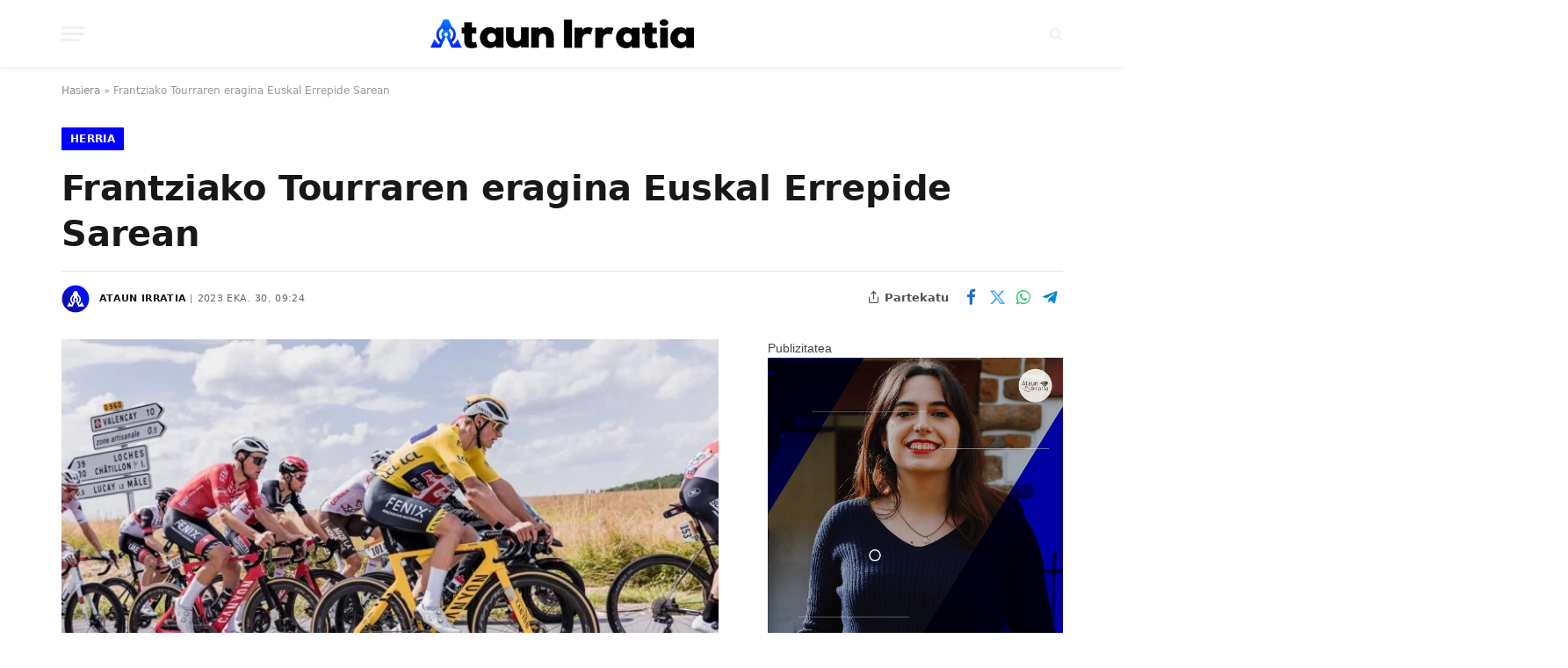

--- FILE ---
content_type: text/html; charset=UTF-8
request_url: https://www.ataunirratia.eus/15598/frantziako-tourraren-eragina-euskal-errepide-sarean/
body_size: 37949
content:
<!DOCTYPE html><html lang="eu" class="s-light site-s-light"><head><script data-no-optimize="1">var litespeed_docref=sessionStorage.getItem("litespeed_docref");litespeed_docref&&(Object.defineProperty(document,"referrer",{get:function(){return litespeed_docref}}),sessionStorage.removeItem("litespeed_docref"));</script> <meta charset="UTF-8" /><meta name="viewport" content="width=device-width, initial-scale=1" /><link rel="preload" href="https://www.ataunirratia.eus/wp-content/uploads/2025/07/Neue-Power-Light.woff2" as="font" type="font/woff2" crossorigin><link rel="preload" href="https://www.ataunirratia.eus/wp-content/uploads/2025/07/Neue-Power-Light.woff2" as="font" type="font/woff2" crossorigin><link rel="preload" href="https://www.ataunirratia.eus/wp-content/uploads/2025/07/Neue-Power-Regular.woff2" as="font" type="font/woff2" crossorigin><link rel="preload" href="https://www.ataunirratia.eus/wp-content/uploads/2025/07/Neue-Power-Regular.woff2" as="font" type="font/woff2" crossorigin><link rel="preload" href="https://www.ataunirratia.eus/wp-content/uploads/2025/07/Neue-Power-Medium.woff2" as="font" type="font/woff2" crossorigin><link rel="preload" href="https://www.ataunirratia.eus/wp-content/uploads/2025/07/Neue-Power-Medium.woff2" as="font" type="font/woff2" crossorigin><link rel="preload" href="https://www.ataunirratia.eus/wp-content/uploads/2025/07/Neue-Power-Bold.woff2" as="font" type="font/woff2" crossorigin><link rel="preload" href="https://www.ataunirratia.eus/wp-content/uploads/2025/07/Neue-Power-Bold.woff2" as="font" type="font/woff2" crossorigin><link rel="preload" href="https://www.ataunirratia.eus/wp-content/uploads/2025/07/Neue-Power-Heavy.woff2" as="font" type="font/woff2" crossorigin><link rel="preload" href="https://www.ataunirratia.eus/wp-content/uploads/2025/07/Neue-Power-Heavy.woff2" as="font" type="font/woff2" crossorigin><link rel="preload" href="https://www.ataunirratia.eus/wp-content/uploads/2025/07/Neue-Power-Ultra.woff2" as="font" type="font/woff2" crossorigin><link rel="preload" href="https://www.ataunirratia.eus/wp-content/uploads/2025/07/Neue-Power-Ultra.woff2" as="font" type="font/woff2" crossorigin><link rel="preload" href="https://www.ataunirratia.eus/wp-content/uploads/2024/12/Larken-Thin.ttf" as="font" type="font/woff2" crossorigin><link rel="preload" href="https://www.ataunirratia.eus/wp-content/uploads/2024/12/Larken-Thin.ttf" as="font" type="font/woff2" crossorigin><link rel="preload" href="https://www.ataunirratia.eus/wp-content/uploads/2024/12/Larken-Light.ttf" as="font" type="font/woff2" crossorigin><link rel="preload" href="https://www.ataunirratia.eus/wp-content/uploads/2024/12/Larken-Light.ttf" as="font" type="font/woff2" crossorigin><link rel="preload" href="https://www.ataunirratia.eus/wp-content/uploads/2024/12/Larken-Regular.ttf" as="font" type="font/woff2" crossorigin><link rel="preload" href="https://www.ataunirratia.eus/wp-content/uploads/2024/12/Larken-Regular.ttf" as="font" type="font/woff2" crossorigin><link rel="preload" href="https://www.ataunirratia.eus/wp-content/uploads/2024/12/Larken-Medium.ttf" as="font" type="font/woff2" crossorigin><link rel="preload" href="https://www.ataunirratia.eus/wp-content/uploads/2024/12/Larken-Medium.ttf" as="font" type="font/woff2" crossorigin><link rel="preload" href="https://www.ataunirratia.eus/wp-content/uploads/2024/12/Larken-Bold.ttf" as="font" type="font/woff2" crossorigin><link rel="preload" href="https://www.ataunirratia.eus/wp-content/uploads/2024/12/Larken-Bold.ttf" as="font" type="font/woff2" crossorigin><link rel="preload" href="https://www.ataunirratia.eus/wp-content/uploads/2024/12/Larken-Extra-Bold.ttf" as="font" type="font/woff2" crossorigin><link rel="preload" href="https://www.ataunirratia.eus/wp-content/uploads/2024/12/Larken-Extra-Bold.ttf" as="font" type="font/woff2" crossorigin><link rel="preload" href="https://www.ataunirratia.eus/wp-content/uploads/2024/12/Larken-Black.ttf" as="font" type="font/woff2" crossorigin><link rel="preload" href="https://www.ataunirratia.eus/wp-content/uploads/2024/12/Larken-Black.ttf" as="font" type="font/woff2" crossorigin><meta name='robots' content='index, follow, max-image-preview:large, max-snippet:-1, max-video-preview:-1' /><title>Ataun Irratia | Frantziako Tourraren eragina Euskal Errepide Sarean</title><link rel="preload" as="font" href="https://www.ataunirratia.eus/wp-content/themes/smart-mag/css/icons/fonts/ts-icons.woff2?v3.2" type="font/woff2" crossorigin="anonymous" /><meta name="description" content="Igande honetan, uztailak 2, Frantziako Tourraren 2023ko edizioa igaroko da Goierri bailaratik eta honek, erabateko eragina izango du zenbait herrietako" /><link rel="canonical" href="https://www.ataunirratia.eus/15598/frantziako-tourraren-eragina-euskal-errepide-sarean/" /><meta property="og:locale" content="en_US" /><meta property="og:type" content="article" /><meta property="og:title" content="Ataun Irratia | Frantziako Tourraren eragina Euskal Errepide Sarean" /><meta property="og:description" content="Igande honetan, uztailak 2, Frantziako Tourraren 2023ko edizioa igaroko da Goierri bailaratik eta honek, erabateko eragina izango du zenbait herrietako" /><meta property="og:url" content="https://www.ataunirratia.eus/15598/frantziako-tourraren-eragina-euskal-errepide-sarean/" /><meta property="og:site_name" content="Ataun Irratia" /><meta property="article:publisher" content="https://www.facebook.com/ataunirratia" /><meta property="article:author" content="https://www.facebook.com/ataunirratia/" /><meta property="article:published_time" content="2023-06-30T07:24:28+00:00" /><meta property="og:image" content="https://www.ataunirratia.eus/wp-content/uploads/2023/06/Frantziako-Tourrean-txirrindulariak-20230630.jpeg" /><meta property="og:image:width" content="1920" /><meta property="og:image:height" content="1080" /><meta property="og:image:type" content="image/jpeg" /><meta name="author" content="Ataun Irratia" /><meta name="twitter:card" content="summary_large_image" /><meta name="twitter:creator" content="@ataunirratia" /><meta name="twitter:site" content="@ataunirratia" /><meta name="twitter:label1" content="Written by" /><meta name="twitter:data1" content="Ataun Irratia" /><meta name="twitter:label2" content="Est. reading time" /><meta name="twitter:data2" content="1 minutua" /> <script type="application/ld+json" class="yoast-schema-graph">{"@context":"https://schema.org","@graph":[{"@type":"Article","@id":"https://www.ataunirratia.eus/15598/frantziako-tourraren-eragina-euskal-errepide-sarean/#article","isPartOf":{"@id":"https://www.ataunirratia.eus/15598/frantziako-tourraren-eragina-euskal-errepide-sarean/"},"author":{"name":"Ataun Irratia","@id":"https://www.ataunirratia.eus/#/schema/person/8556408fe466e03d9cc025bf30c6cd2f"},"headline":"Frantziako Tourraren eragina Euskal Errepide Sarean","datePublished":"2023-06-30T07:24:28+00:00","mainEntityOfPage":{"@id":"https://www.ataunirratia.eus/15598/frantziako-tourraren-eragina-euskal-errepide-sarean/"},"wordCount":191,"publisher":{"@id":"https://www.ataunirratia.eus/#organization"},"image":{"@id":"https://www.ataunirratia.eus/15598/frantziako-tourraren-eragina-euskal-errepide-sarean/#primaryimage"},"thumbnailUrl":"https://www.ataunirratia.eus/wp-content/uploads/2023/06/Frantziako-Tourrean-txirrindulariak-20230630.jpeg","articleSection":["Herria"],"inLanguage":"eu"},{"@type":"WebPage","@id":"https://www.ataunirratia.eus/15598/frantziako-tourraren-eragina-euskal-errepide-sarean/","url":"https://www.ataunirratia.eus/15598/frantziako-tourraren-eragina-euskal-errepide-sarean/","name":"Ataun Irratia | Frantziako Tourraren eragina Euskal Errepide Sarean","isPartOf":{"@id":"https://www.ataunirratia.eus/#website"},"primaryImageOfPage":{"@id":"https://www.ataunirratia.eus/15598/frantziako-tourraren-eragina-euskal-errepide-sarean/#primaryimage"},"image":{"@id":"https://www.ataunirratia.eus/15598/frantziako-tourraren-eragina-euskal-errepide-sarean/#primaryimage"},"thumbnailUrl":"https://www.ataunirratia.eus/wp-content/uploads/2023/06/Frantziako-Tourrean-txirrindulariak-20230630.jpeg","datePublished":"2023-06-30T07:24:28+00:00","description":"Igande honetan, uztailak 2, Frantziako Tourraren 2023ko edizioa igaroko da Goierri bailaratik eta honek, erabateko eragina izango du zenbait herrietako","breadcrumb":{"@id":"https://www.ataunirratia.eus/15598/frantziako-tourraren-eragina-euskal-errepide-sarean/#breadcrumb"},"inLanguage":"eu","potentialAction":[{"@type":"ReadAction","target":["https://www.ataunirratia.eus/15598/frantziako-tourraren-eragina-euskal-errepide-sarean/"]}]},{"@type":"ImageObject","inLanguage":"eu","@id":"https://www.ataunirratia.eus/15598/frantziako-tourraren-eragina-euskal-errepide-sarean/#primaryimage","url":"https://www.ataunirratia.eus/wp-content/uploads/2023/06/Frantziako-Tourrean-txirrindulariak-20230630.jpeg","contentUrl":"https://www.ataunirratia.eus/wp-content/uploads/2023/06/Frantziako-Tourrean-txirrindulariak-20230630.jpeg","width":1920,"height":1080,"caption":"Frantziako Tourrean txirrindulariak 20230630"},{"@type":"BreadcrumbList","@id":"https://www.ataunirratia.eus/15598/frantziako-tourraren-eragina-euskal-errepide-sarean/#breadcrumb","itemListElement":[{"@type":"ListItem","position":1,"name":"Hasiera","item":"https://www.ataunirratia.eus/"},{"@type":"ListItem","position":2,"name":"Frantziako Tourraren eragina Euskal Errepide Sarean"}]},{"@type":"WebSite","@id":"https://www.ataunirratia.eus/#website","url":"https://www.ataunirratia.eus/","name":"Ataun Irratia","description":"Gureaz gozatuz!","publisher":{"@id":"https://www.ataunirratia.eus/#organization"},"alternateName":"Ataun Irratia","potentialAction":[{"@type":"SearchAction","target":{"@type":"EntryPoint","urlTemplate":"https://www.ataunirratia.eus/?s={search_term_string}"},"query-input":{"@type":"PropertyValueSpecification","valueRequired":true,"valueName":"search_term_string"}}],"inLanguage":"eu"},{"@type":"Organization","@id":"https://www.ataunirratia.eus/#organization","name":"ATI Komunikazio Taldea","alternateName":"ATI","url":"https://www.ataunirratia.eus/","logo":{"@type":"ImageObject","inLanguage":"eu","@id":"https://www.ataunirratia.eus/#/schema/logo/image/","url":"https://ataunirratia.eus/wp-content/uploads/2023/03/Logo-icono-Ataun-Irratia.png","contentUrl":"https://ataunirratia.eus/wp-content/uploads/2023/03/Logo-icono-Ataun-Irratia.png","width":700,"height":700,"caption":"ATI Komunikazio Taldea"},"image":{"@id":"https://www.ataunirratia.eus/#/schema/logo/image/"},"sameAs":["https://www.facebook.com/ataunirratia","https://x.com/ataunirratia","https://www.instagram.com/ati.eus/","https://www.youtube.com/channel/UC9J69ti7ypgZyJTPmZGkbtw"]},{"@type":"Person","@id":"https://www.ataunirratia.eus/#/schema/person/8556408fe466e03d9cc025bf30c6cd2f","name":"Ataun Irratia","image":{"@type":"ImageObject","inLanguage":"eu","@id":"https://www.ataunirratia.eus/#/schema/person/image/","url":"https://www.ataunirratia.eus/wp-content/uploads/2023/03/icono-version-circulo-B_N-negativo-120x120.png","contentUrl":"https://www.ataunirratia.eus/wp-content/uploads/2023/03/icono-version-circulo-B_N-negativo-120x120.png","caption":"Ataun Irratia"},"description":"Herriaren inguruko berrietatik hasi eta Ataun Irratiko saio ezberdinen inguruko podcastak ezagutaraztean oinarritzen da ATI Komunikazio Taldearen lana. Musika, kultura, gizartea, umorea, agenda eta beste zenbait gairen inguruko berriak jarriko dizkizugu eskura.","sameAs":["https://www.ataunirratia.eus/","https://www.facebook.com/ataunirratia/","https://www.instagram.com/ati.eus/","https://x.com/ataunirratia","https://www.youtube.com/channel/UC9J69ti7ypgZyJTPmZGkbtw"],"url":"https://www.ataunirratia.eus/author/ataunirratia/"}]}</script> <link rel='dns-prefetch' href='//www.googletagmanager.com' /><link rel='dns-prefetch' href='//fonts.googleapis.com' /><link rel="alternate" title="oEmbed (JSON)" type="application/json+oembed" href="https://www.ataunirratia.eus/wp-json/oembed/1.0/embed?url=https%3A%2F%2Fwww.ataunirratia.eus%2F15598%2Ffrantziako-tourraren-eragina-euskal-errepide-sarean%2F" /><link rel="alternate" title="oEmbed (XML)" type="text/xml+oembed" href="https://www.ataunirratia.eus/wp-json/oembed/1.0/embed?url=https%3A%2F%2Fwww.ataunirratia.eus%2F15598%2Ffrantziako-tourraren-eragina-euskal-errepide-sarean%2F&#038;format=xml" />
<style id="litespeed-ccss">ul{box-sizing:border-box}:root{--wp--preset--font-size--normal:16px;--wp--preset--font-size--huge:42px}:root{--wp--preset--aspect-ratio--square:1;--wp--preset--aspect-ratio--4-3:4/3;--wp--preset--aspect-ratio--3-4:3/4;--wp--preset--aspect-ratio--3-2:3/2;--wp--preset--aspect-ratio--2-3:2/3;--wp--preset--aspect-ratio--16-9:16/9;--wp--preset--aspect-ratio--9-16:9/16;--wp--preset--color--black:#000;--wp--preset--color--cyan-bluish-gray:#abb8c3;--wp--preset--color--white:#fff;--wp--preset--color--pale-pink:#f78da7;--wp--preset--color--vivid-red:#cf2e2e;--wp--preset--color--luminous-vivid-orange:#ff6900;--wp--preset--color--luminous-vivid-amber:#fcb900;--wp--preset--color--light-green-cyan:#7bdcb5;--wp--preset--color--vivid-green-cyan:#00d084;--wp--preset--color--pale-cyan-blue:#8ed1fc;--wp--preset--color--vivid-cyan-blue:#0693e3;--wp--preset--color--vivid-purple:#9b51e0;--wp--preset--gradient--vivid-cyan-blue-to-vivid-purple:linear-gradient(135deg,rgba(6,147,227,1) 0%,#9b51e0 100%);--wp--preset--gradient--light-green-cyan-to-vivid-green-cyan:linear-gradient(135deg,#7adcb4 0%,#00d082 100%);--wp--preset--gradient--luminous-vivid-amber-to-luminous-vivid-orange:linear-gradient(135deg,rgba(252,185,0,1) 0%,rgba(255,105,0,1) 100%);--wp--preset--gradient--luminous-vivid-orange-to-vivid-red:linear-gradient(135deg,rgba(255,105,0,1) 0%,#cf2e2e 100%);--wp--preset--gradient--very-light-gray-to-cyan-bluish-gray:linear-gradient(135deg,#eee 0%,#a9b8c3 100%);--wp--preset--gradient--cool-to-warm-spectrum:linear-gradient(135deg,#4aeadc 0%,#9778d1 20%,#cf2aba 40%,#ee2c82 60%,#fb6962 80%,#fef84c 100%);--wp--preset--gradient--blush-light-purple:linear-gradient(135deg,#ffceec 0%,#9896f0 100%);--wp--preset--gradient--blush-bordeaux:linear-gradient(135deg,#fecda5 0%,#fe2d2d 50%,#6b003e 100%);--wp--preset--gradient--luminous-dusk:linear-gradient(135deg,#ffcb70 0%,#c751c0 50%,#4158d0 100%);--wp--preset--gradient--pale-ocean:linear-gradient(135deg,#fff5cb 0%,#b6e3d4 50%,#33a7b5 100%);--wp--preset--gradient--electric-grass:linear-gradient(135deg,#caf880 0%,#71ce7e 100%);--wp--preset--gradient--midnight:linear-gradient(135deg,#020381 0%,#2874fc 100%);--wp--preset--font-size--small:13px;--wp--preset--font-size--medium:20px;--wp--preset--font-size--large:36px;--wp--preset--font-size--x-large:42px;--wp--preset--spacing--20:.44rem;--wp--preset--spacing--30:.67rem;--wp--preset--spacing--40:1rem;--wp--preset--spacing--50:1.5rem;--wp--preset--spacing--60:2.25rem;--wp--preset--spacing--70:3.38rem;--wp--preset--spacing--80:5.06rem;--wp--preset--shadow--natural:6px 6px 9px rgba(0,0,0,.2);--wp--preset--shadow--deep:12px 12px 50px rgba(0,0,0,.4);--wp--preset--shadow--sharp:6px 6px 0px rgba(0,0,0,.2);--wp--preset--shadow--outlined:6px 6px 0px -3px rgba(255,255,255,1),6px 6px rgba(0,0,0,1);--wp--preset--shadow--crisp:6px 6px 0px rgba(0,0,0,1)}body{font-family:Arial,sans-serif;margin:0;padding:0;background-color:transparent}body{font-family:Arial,sans-serif;margin:0;padding:0;background-color:transparent}.elementor *{box-sizing:border-box}:root{--page-title-display:block}:root{--swiper-theme-color:#007aff}:root{--swiper-navigation-size:44px}.elementor-kit-6{--e-global-color-smartmag:var(--c-main);--e-global-color-primary:#6ec1e4;--e-global-color-secondary:#54595f;--e-global-color-text:#7a7a7a;--e-global-color-accent:#61ce70;--e-global-typography-primary-font-weight:600;--e-global-typography-secondary-font-weight:400;--e-global-typography-text-font-weight:400;--e-global-typography-accent-font-weight:500}html,body,div,span,iframe,h1,p,a,em,img,i,ul,li,form,aside,nav,time,button,input{margin:0;padding:0;border:0;vertical-align:baseline;font-size:100%;font-family:inherit}aside,nav{display:block}ul{list-style:none}button{box-sizing:content-box;-webkit-appearance:none}button::-moz-focus-inner,input::-moz-focus-inner{border:0;padding:0}input[type=search]::-webkit-search-cancel-button,input[type=search]::-webkit-search-decoration{-webkit-appearance:none}input[type=search]{-webkit-appearance:none}a img{border:0}img{max-width:100%;height:auto}@media screen and (-ms-high-contrast:active),(-ms-high-contrast:none){img{min-height:1px}}::-webkit-input-placeholder{color:inherit}::-moz-placeholder{color:inherit;opacity:1}:-ms-input-placeholder{color:inherit}html{box-sizing:border-box}*,*:before,*:after{box-sizing:inherit}:root{--body-font:"Public Sans",system-ui,sans-serif;--ui-font:var(--body-font);--text-font:var(--body-font);--title-font:var(--ui-font);--h-font:var(--ui-font);--text-size:14px;--text-lh:1.714;--main-width:1200px;--grid-gutter:36px;--wrap-padding:35px;--boxed-pad:45px;--sidebar-width:33.3333333333%;--sidebar-c-width:var(--sidebar-width);--sidebar-pad:38px;--sidebar-c-pad:var(--sidebar-pad);--c-sidebar-sep:var(--c-separator2);--max-width-md:680px;--title-size-xs:14px;--title-size-s:16px;--title-size-n:18px;--title-size-m:20px;--title-size-l:25px;--title-size-xl:30px;--title-fw-semi:600;--title-fw-bold:700;--grid-p-title:var(--title-size-m);--grid-sm-p-title:var(--title-size-s);--grid-lg-p-title:var(--title-size-l);--list-p-title:calc(var(--title-size-m)*1.05);--small-p-title:var(--title-size-xs);--feat-grid-title-s:var(--title-size-n);--feat-grid-title-m:var(--title-size-m);--feat-grid-title-l:var(--title-size-l);--excerpt-size:15px;--post-content-size:1.186rem;--post-content-lh:1.7;--post-content-gaps:1.54em;--single-content-size:var(--post-content-size);--p-media-margin:1.867em;--p-spacious-pad:0px;--c-facebook:#1a6dd4;--c-twitter:#55acef;--c-pinterest:#e4223e;--c-linkedin:#02669a;--c-tumblr:#44546b;--c-instagram:#c13584;--c-vk:#45668e;--c-vimeo:#1ab7ea;--c-youtube:red;--c-dribbble:#ea4c89;--c-flickr:#0063dc;--c-email:#080808;--c-whatsapp:#23c761;--c-soundcloud:#f80;--c-rss:#f97d1e;--c-reddit:#ff4500;--c-telegram:#08c;--c-tiktok:#fe2c55;--c-discord:#5865f2;--c-twitch:#7b3ed6;--c-snapchat:#fffc00;--c-threads:#e04563;--c-mastodon:#6364ff;--c-spotify:#1db954;--block-wrap-mb:55px;--btn-height:38px;--btn-shadow:0 2px 7px -4px rgba(0,0,0,.16)}@media (max-width:767px){:root{--block-wrap-mb:45px}}:root,.s-light{--c-main:#2ab391;--c-main-rgb:42,179,145;--c-contrast-0:#fff;--c-contrast-10:#fbfbfb;--c-contrast-50:#f7f7f7;--c-contrast-75:#efefef;--c-contrast-100:#e8e8e8;--c-contrast-125:#e2e2e2;--c-contrast-150:#ddd;--c-contrast-200:#ccc;--c-contrast-300:#bbb;--c-contrast-400:#999;--c-contrast-450:#8a8a8a;--c-contrast-500:#777;--c-contrast-600:#666;--c-contrast-650:#505050;--c-contrast-700:#444;--c-contrast-800:#333;--c-contrast-850:#191919;--c-contrast-900:#161616;--c-contrast:#000;--c-rgba:0,0,0;--c-separator:var(--c-contrast-100);--c-separator2:var(--c-contrast-125);--c-links:var(--c-contrast-900);--c-headings:var(--c-contrast-900);--c-excerpts:var(--c-contrast-650);--c-nav:var(--c-contrast-900);--c-nav-hov-bg:transparent;--c-nav-drop-sep:rgba(0,0,0,.07);--c-nav-blip:var(--c-contrast-300);--c-post-meta:var(--c-contrast-450);--footer-mt:60px;--footer-bg:#f7f7f7;--footer-lower-bg:#f0f0f0}.s-dark:not(i){--c-contrast-0:#000;--c-contrast-10:#070707;--c-contrast-50:#111;--c-contrast-75:#151515;--c-contrast-100:#222;--c-contrast-125:#2b2b2b;--c-contrast-150:#333;--c-contrast-200:#444;--c-contrast-300:#555;--c-contrast-400:#777;--c-contrast-450:#999;--c-contrast-500:#bbb;--c-contrast-600:silver;--c-contrast-650:#ccc;--c-contrast-700:#d1d1d1;--c-contrast-800:#ddd;--c-contrast-850:#ececec;--c-contrast-900:#f0f0f0;--c-contrast:#fff;--c-rgba:255,255,255;--c-a-hover:rgba(var(--c-rgba),.7);--c-headings:var(--c-contrast-850);--c-excerpts:var(--c-contrast-650);--c-separator:rgba(var(--c-rgba),.13);--c-separator2:rgba(var(--c-rgba),.13);--c-links:var(--c-contrast-900);--c-headings:var(--c-contrast-850);--c-nav:var(--c-contrast-900);--c-nav-drop-bg:var(--c-contrast-10);--c-nav-drop-sep:rgba(255,255,255,.1);--c-post-meta:rgba(var(--c-rgba),.65);--c-email:var(--c-contrast-300);--c-input-bg:rgba(var(--c-rgba),.1);--footer-bg:#0f0f11;--footer-lower-bg:#040404}html{font-size:14px}body{font-family:var(--body-font);line-height:1.5;color:var(--body-color,var(--c-contrast-700));background:var(--c-contrast-0);-webkit-text-size-adjust:100%;overflow-x:hidden}@media (max-width:1200px){.main-wrap{overflow-x:clip}}@media (max-width:767px){body,html{overflow-x:hidden}}:root{--admin-bar-h:32px}@media (max-width:782px){:root{--admin-bar-h:46px}}*,:before,:after{-webkit-font-smoothing:antialiased}p{margin-bottom:21px;word-break:break-all;word-break:break-word;overflow-wrap:break-word}h1{font-size:1.846em}h1{font-weight:var(--title-fw-bold);font-family:var(--h-font);color:var(--c-headings)}a{color:var(--c-a,var(--c-links));text-decoration:none}ul{list-style-type:var(--ul-style,none);margin:var(--ul-margin,0);margin-left:var(--ul-ml,0)}@media (max-width:540px){ul{margin-left:var(--ul-ml-xs,0)}}li{padding:var(--li-padding,0);padding-left:var(--li-pl,0);margin:var(--li-margin,0);margin-bottom:var(--li-mb,0)}input{border:1px solid var(--c-contrast-150);padding:7px 12px;outline:0;height:auto;font-size:14px;color:var(--c-contrast-500);max-width:100%;border-radius:2px;box-shadow:0 2px 7px -4px rgba(0,0,0,.1);background:var(--c-input-bg,var(--c-contrast-0))}input{width:var(--input-width,initial);height:var(--input-height,38px)}button{-webkit-appearance:none;padding:var(--btn-pad,0 17px);font-family:var(--ui-font);font-size:var(--btn-f-size,12px);font-weight:var(--btn-f-weight,600);line-height:var(--btn-l-height,var(--btn-height));height:var(--btn-height);letter-spacing:.03em;text-transform:uppercase;text-align:center;box-shadow:var(--btn-shadow);background:var(--c-main);color:#fff;border:0;border-radius:2px}.search-form{display:flex}.search-form .search-field{width:100%}.cf:after,.cf:before{content:"";display:table;flex-basis:0;order:1}.cf:after{clear:both}.visuallyhidden{border:0;clip:rect(0 0 0 0);height:1px;margin:-1px;overflow:hidden;padding:0;position:absolute;width:1px}.post-title{color:var(--c-headings);font-family:var(--title-font);line-height:1.36}.ts-contain,.wrap,.main-wrap{max-width:100%;box-sizing:border-box}.ts-contain,.wrap{width:100%;margin:0 auto}@media (min-width:1201px){.wrap{width:var(--main-width)}}@media (max-width:940px){.wrap{max-width:var(--max-width-md)}}@media (min-width:1201px){.ts-contain,.main{width:calc(var(--main-width) + var(--wrap-padding)*2)}}@media (max-width:940px){.ts-contain,.main{max-width:calc(var(--max-width-md) + 70px)}}.main{margin:42px auto}.ts-contain,.main{padding:0 35px;padding:0 var(--wrap-padding)}@media (max-width:940px){.ts-contain,.main{padding-left:25px;padding-right:25px}}@media (max-width:540px){.ts-contain,.main{padding-left:20px;padding-right:20px}}@media (max-width:350px){.ts-contain,.main{padding-left:15px;padding-right:15px}}@media (min-width:941px){.main-content:not(.main){width:calc(100% - var(--sidebar-c-width))}}.ts-row{--grid-gutter-h:calc(var(--grid-gutter)/2);display:flex;flex-wrap:wrap;margin-right:calc(-1*var(--grid-gutter-h));margin-left:calc(-1*var(--grid-gutter-h))}.col-4{width:33.3333333333%}.col-8{width:66.6666666667%}[class^=col-]{flex:0 0 auto;padding-left:var(--grid-gutter-h);padding-right:var(--grid-gutter-h)}@media (max-width:940px){[class^=col-]{width:100%}}.breadcrumbs{margin:0 auto;margin-bottom:30px;font-family:var(--ui-font);--c-a:var(--c-contrast-450);--c-a-hover:var(--c-links);font-size:12px;color:var(--c-contrast-400);line-height:1}.breadcrumbs .inner{text-overflow:ellipsis;overflow:hidden;white-space:nowrap;line-height:1.2}.breadcrumbs-a{margin-top:20px;margin-bottom:20px}.breadcrumbs-a+.main{margin-top:35px}.spc-social{display:flex;align-items:center}.spc-social .icon{font-size:var(--spc-social-fs,14px);line-height:1.6;width:1.2em;text-align:center}.spc-social .service{display:flex;height:100%;align-items:center;justify-content:center;padding:0 3px;margin-right:var(--spc-social-space,2px);color:var(--c-spc-social,inherit);background:var(--c-spcs-bg,transparent)}.spc-social .service:last-child{margin-right:0}.spc-social-b{--spc-social-fs:19px;--spc-social-size:38px;--spc-social-space:9px}.spc-social-b .icon{line-height:1;width:auto}.spc-social-b .service{padding:0;width:var(--spc-social-size);height:var(--spc-social-size);border:1px solid rgba(0,0,0,.09);border-radius:50%}.s-dark .spc-social-b .service{background:rgba(var(--c-rgba),.12);background:var(--c-spcs-bg,rgba(var(--c-rgba),.12))}.spc-social-colors .service{--c-spcs-icon:#000}.spc-social-colors .s-facebook{--c-spcs-icon:var(--c-facebook)}.spc-social-colors .s-twitter{--c-spcs-icon:var(--c-twitter)}.spc-social-colors .s-whatsapp{--c-spcs-icon:var(--c-whatsapp)}.spc-social-colors .s-telegram{--c-spcs-icon:var(--c-telegram)}.spc-social-block{flex-wrap:wrap;margin-bottom:calc(-1*var(--spc-social-space,2px))}.spc-social-block .service{margin-bottom:var(--spc-social-space,2px)}.post-meta{--p-meta-sep:"—";display:flex;flex-direction:column;margin-bottom:var(--p-meta-mb,initial);font-family:var(--ui-font);font-size:12px;color:var(--c-post-meta);line-height:1.5}.post-meta-items a{color:inherit}.post-meta .has-author-img{line-height:1.9}.post-meta .meta-item:before{content:"—";content:var(--p-meta-sep);padding:0 var(--p-meta-sep-pad,4px);display:inline-block;transform:scale(.916)}.post-meta .meta-item:first-child:before{display:none}.post-meta .post-title{margin:var(--p-title-space,9px) 0}.post-meta .post-author>a{color:var(--c-contrast-850);font-weight:500}.post-meta .post-author img{margin-right:7px;display:inline-flex;vertical-align:middle;border-radius:50%;align-self:center;box-shadow:0 0 1px rgba(0,0,0,.2)}.post-meta .cat-labels{display:inline-flex;margin-bottom:-5px}.post-meta .cat-labels .category{display:inline-flex;margin-bottom:6px}.post-meta .updated-on{margin-right:7px}.post-meta>:last-child{margin-bottom:0}.post-meta>:first-child{margin-top:0}.meta-below-has-right{display:flex;align-items:center}@media (max-width:940px){.meta-below-has-right{flex-direction:column;gap:20px}}.meta-below-has-right .post-meta-items{min-width:30%}@media (max-width:940px){.meta-below-has-right .post-meta-items{width:100%}}.feat-grid .item-1{grid-area:item1}.feat-grid .item-2{grid-area:item2}.feat-grid .item-3{grid-area:item3}.feat-grid .item-4{grid-area:item4}.feat-grid .item-5{grid-area:item5}.feat-grid-equals .item{grid-area:unset}@media (max-width:940px){.feat-grid-a .items-wrap .item{grid-area:initial}}@media (max-width:940px){.feat-grid-d .items-wrap .item:not(.item-1):not(.item-2){grid-area:initial}}.mobile-menu{--c-sep:rgba(var(--c-rgba),.08);font-size:16px;font-family:var(--ui-font);font-weight:700;letter-spacing:0;color:var(--c-links);-webkit-font-smoothing:antialiased}.s-dark .mobile-menu{--c-sep:rgba(var(--c-rgba),.11)}.mobile-menu li{position:relative;display:flex;width:100%;flex-wrap:wrap;border-bottom:1px solid var(--c-sep)}.mobile-menu li a{max-width:calc(100% - 65px);float:none;display:block;padding:12px 0;padding-right:50px;line-height:1.5;color:inherit}.off-canvas{position:fixed;top:0;left:0;display:flex;flex-direction:column;height:100%;width:80vw;min-width:320px;max-width:370px;box-sizing:border-box;background:var(--c-contrast-0);z-index:10000;transform:translate3d(-100%,0,0);visibility:hidden;content-visibility:auto}@media (max-width:350px){.off-canvas{min-width:300px}}.off-canvas-head{padding:0 25px;padding-top:38px;margin-bottom:20px}.off-canvas-content{display:flex;flex-direction:column;padding:25px;overflow-y:auto;overflow-x:hidden;flex:1 1 auto}@media (min-width:941px){.off-canvas-content{--c-sb:var(--c-contrast-200);--c-sb-track:transparent;--sb-size:4px;--sb-width:thin;scrollbar-width:var(--sb-width);scrollbar-color:var(--c-sb) var(--c-sb-track)}.off-canvas-content::-webkit-scrollbar-track{background-color:var(--c-sb-track)}.off-canvas-content::-webkit-scrollbar-thumb{background-color:var(--c-sb);border-radius:3px}}.off-canvas .mobile-menu{margin-bottom:45px}.off-canvas .ts-logo{display:flex;justify-content:center;align-items:center}.off-canvas .close{position:absolute;top:0;right:0;padding:0 9px;background:#161616;color:#fff;line-height:26px;font-size:14px}.off-canvas .mobile-menu{margin-top:-10px;opacity:.2}.off-canvas .spc-social{--c-spc-social:var(--c-contrast);--spc-social-fs:17px;padding-top:10px;margin-top:auto;justify-content:center}.off-canvas.s-dark .close{background:var(--c-contrast-200)}@media (min-width:941px){.off-canvas.hide-menu-lg .mobile-menu{display:none}}.off-canvas-backdrop{content:"";position:fixed;opacity:0;z-index:9999;height:0;width:0;top:0;left:0;background:rgba(0,0,0,.3)}.off-canvas-widgets{margin-bottom:45px}.search-modal-box{padding:0 50px;margin:0 auto;max-width:790px}@media (max-width:767px){.search-modal-box{max-width:100%}}.search-modal-wrap{display:none}.cat-labels{line-height:0}.cat-labels a,.cat-labels .category{display:inline-flex;background:var(--c-main);margin-right:var(--cat-label-mr,5px);padding:0 8px;color:#fff;border-radius:1px;font-family:var(--ui-font);font-size:11px;font-weight:500;text-transform:uppercase;letter-spacing:.03em;line-height:22px}.cat-labels a:last-child,.cat-labels .category:last-child{margin-right:0}.navigation{--nav-height:var(--head-h,43px);font-family:var(--ui-font);color:var(--c-nav);height:100%;align-self:center}.navigation ul{display:flex;list-style:none;line-height:1.6}.navigation .menu,.navigation .menu li{height:100%}.navigation .menu>li>a{display:flex;align-items:center}.navigation .menu>li>a{color:inherit}@media (max-width:940px){.navigation .menu{display:none}}.navigation .menu>li>a{height:100%;text-decoration:none;text-transform:var(--nav-text-case);padding:0 var(--nav-items-space,17px);font-size:var(--nav-text,15px);font-weight:var(--nav-text-weight,600);letter-spacing:var(--nav-ls,inherit)}@media (min-width:941px) and (max-width:1200px){.navigation .menu>li>a{padding:0 5px;padding:0 max(5px,calc(var(--nav-items-space)*.6));font-size:calc(10px + (var(--nav-text) - 10px)*0.7)}}.navigation .menu li>a:after{display:inline-block;content:"\f107";font-family:ts-icons;font-style:normal;font-weight:400;font-size:14px;line-height:1;color:var(--c-nav-blip,inherit);margin-left:8px}@media (min-width:941px) and (max-width:1200px){.navigation .menu li>a:after{margin-left:5px;font-size:12px}}.navigation .menu li>a:only-child:after{display:none}.navigation .menu>li:first-child>a{border-left:0;box-shadow:none}.navigation .menu>li:not(.item-mega-menu){position:relative}.nav-hov-a{--c-nav-hov:var(--c-main);--c-nav-drop-hov:var(--c-nav-hov)}.ts-logo .logo-image-dark{display:none}@media (max-width:940px){.smart-head{display:none}}.smart-head-row{--icons-size:16px;--c-icons:var(--c-links)}.smart-head-row.s-dark{--c-a-hover:var(--c-main)}.smart-head .logo-link{--c-a-hover:var(--c-headings);display:flex;flex-shrink:0;align-items:center;font-size:37px;font-weight:700;text-align:center;letter-spacing:-1px}@media (max-width:540px){.smart-head .logo-link{font-size:28px;flex-shrink:1}}.smart-head .logo-link>span{font:inherit;display:flex;align-items:center}.smart-head .logo-is-image{font-size:0}.smart-head .logo-image{padding:10px 0;max-height:var(--head-h);object-fit:contain;width:auto}.smart-head .search-icon{color:var(--c-search-icon,var(--c-icons));font-size:var(--search-icon-size,var(--icons-size));display:flex;align-items:center;padding-left:5px;height:100%}.smart-head .h-date{--item-mr:30px;flex-shrink:0;font-size:13px}.smart-head .h-text{flex-shrink:0;font-size:13px;max-width:100%}.smart-head .is-icon{padding:0 4px}.smart-head .has-icon,.smart-head .has-icon-only{display:inline-flex;align-items:center;height:100%;max-height:45px}.smart-head .has-icon:last-child,.smart-head .has-icon-only:last-child{padding-right:0}.smart-head .has-icon-only{--item-mr:9px}.smart-head .items-right .nav-wrap{justify-content:flex-end}.smart-head .spc-social{flex-wrap:nowrap}.smart-head .spc-social-a{height:100%;max-height:45px}.smart-head{--nav-items-space:17px;--head-top-h:40px;--head-mid-h:110px;--head-bot-h:55px;--head-row-pad:30px;--c-bg:transparent;--c-border:var(--c-contrast-75);--c-shadow:transparent;position:relative;box-shadow:0 3px 4px 0 var(--c-shadow)}.smart-head-row{padding:0 var(--head-row-pad);background-color:var(--c-bg);height:var(--head-h);border:0 solid transparent;color:var(--c-contrast-800)}@media (max-width:767px){.smart-head-row{padding:0 20px}}.smart-head-row>.inner{display:flex;justify-content:space-between;padding:var(--head-inner-pad,0);height:100%;position:relative}.smart-head-row-full{width:100%}.smart-head-row-3>.inner{display:grid;grid-template-columns:1fr auto 1fr;grid-template-columns:minmax(max-content,1fr) auto minmax(max-content,1fr)}.smart-head-top{--c-bg:var(--c-contrast-50);--head-h:var(--head-top-h);--search-icon-size:14px;--icons-size:14px}.smart-head-top.s-dark{--c-bg:var(--c-contrast-0)}.smart-head-mid{--head-h:var(--head-mid-h)}.smart-head .items{--item-mr:15px;display:flex;align-items:center;flex:1 1 auto;height:inherit}.smart-head .items>*{margin-left:var(--item-ml,0);margin-right:var(--item-mr)}.smart-head .items-right{justify-content:flex-end}.smart-head .items-center{justify-content:center;flex-shrink:0}.smart-head .items-center:not(.empty){padding-left:15px;padding-right:15px}.smart-head .items>:first-child{margin-left:0}.smart-head .items-right>:last-child,.smart-head .items-center>:last-child{margin-right:0}.smart-head-mobile{--head-top-h:45px;--head-mid-h:65px;display:block}@media (min-width:941px){.smart-head-mobile{display:none}}.smart-head-mobile .smart-head-row{--icons-size:18px;--c-icons:var(--c-contrast-800)}.smart-head-mobile .smart-head-mid{border-top-color:var(--c-main)}.smart-head-mobile>:last-child{border-bottom:1px solid var(--c-contrast-100)}.nav-wrap{width:100%;height:100%;display:flex}.offcanvas-toggle{display:flex;align-items:center;background:0 0;padding:0;box-shadow:none;line-height:1;height:100%}.hamburger-icon{--line-weight:3px;--line-width:100%;--height:17px;display:inline-flex;vertical-align:middle;height:var(--height);width:26px;position:relative}.hamburger-icon .inner,.hamburger-icon .inner:before,.hamburger-icon .inner:after{position:absolute;height:var(--line-weight);background-color:var(--c-hamburger,var(--c-icons))}.hamburger-icon .inner{top:auto;bottom:0;width:calc(100% - 6px)}.hamburger-icon .inner:before,.hamburger-icon .inner:after{display:block;content:"";width:calc(100% + 6px)}.hamburger-icon .inner:before{top:0;transform:translateY(calc(-1*var(--height) + 100%))}.hamburger-icon .inner:after{bottom:0;transform:translateY(calc(-1*var(--height)/2 + 50%))}.widget{font-size:14px;--li-pad:5px;--c-li-sep:transparent}.the-post-header{--sp-logo-max-height:1.90477em}.s-head-modern{--cat-label-mr:8px;--p-meta-icons-mr:12px;--title-size:35px;margin-bottom:25px}.s-head-modern .cat-labels{position:static}.s-head-modern .post-share{margin-top:20px}.s-head-modern.has-share-meta-right{margin-bottom:30px}.s-head-modern.has-share-meta-right .post-share{margin-top:-2px}.s-head-modern .post-title{margin:15px 0;font-size:var(--title-size);font-weight:700;line-height:1.24;letter-spacing:-.005em}@media (max-width:767px){.s-head-modern .post-title{font-size:calc(var(--title-size)*0.829)}}.s-head-modern .cat-labels{padding-bottom:1px}.s-head-modern .post-author img{margin-right:11px}.s-head-modern>:last-child{margin-bottom:0}.s-head-has-sep .meta-below-has-right{padding-top:15px;border-top:1px solid var(--c-separator2)}.s-head-large{margin-bottom:26px}.s-head-large .post-title{margin:16px 0;margin-top:15px;max-width:1050px;font-size:43px;line-height:1.2}@media (max-width:1200px){.s-head-large .post-title{font-size:calc(1.2738853503vw + 24.7133757962px)}}@media (min-width:941px){.s-head-large .post-share{max-width:66%}}@media (min-width:1201px){.s-head-large .cat-labels a{font-size:12px;font-weight:600;line-height:26px;padding:0 10px}}.s-head-large-b{--c-post-meta:var(--c-contrast-600)}.s-head-large-b .post-title{line-height:1.3;font-weight:800}@media (min-width:1201px){.s-head-large-b .post-title{font-size:40px}}.single-featured{margin-bottom:32px}.single-featured iframe{width:100%;max-width:100%}.post-share-b{--display-init:flex;--service-width:140px;--service-min-width:100px;--service-height:38px;--service-sm-width:42px;--service-gap:5px;--service-b-radius:2px;--service-icon-size:17px;--flex-grow-xs:1;display:flex;font-family:var(--ui-font);gap:var(--service-gap);max-width:100%}.has-share-meta-right .post-share-b{align-self:flex-start}@media (min-width:941px){.has-share-meta-right .post-share-b{padding-left:15px;margin-left:auto}}.post-share-b .service{display:flex;flex:0 1 auto;min-width:var(--service-min-width);width:var(--service-width);height:var(--service-height);border-radius:var(--service-b-radius);color:#fff;background:var(--c-spcs-icon);align-items:center;justify-content:center;line-height:1;box-shadow:inset 0 -1px 2px rgba(0,0,0,.1)}@media (max-width:540px){.post-share-b .service{min-width:initial;flex-grow:var(--flex-grow-xs)}}.post-share-b .service i{padding:0;font-size:var(--service-icon-size)}.post-share-b .service .label{margin-left:11px;font-size:13px;font-weight:600}@media (max-width:540px){.post-share-b .service .label{display:none}}.post-share-b .service-sm{display:none;min-width:initial;width:min(var(--service-width),var(--service-sm-width))}.post-share-b .service-sm .label{display:none}.post-share-b .show-more{display:flex;width:40px;height:var(--service-height);margin-right:auto;min-width:38px;align-items:center;justify-content:center;border:1px solid var(--c-contrast-150);border-radius:var(--service-b-radius);color:var(--c-contrast-200);font-size:13px}.post-share-b .share-text{display:flex;align-items:center;margin-right:10px;font-weight:600;font-family:var(--ui-font);font-size:13px;color:var(--c-contrast-650)}.post-share-b .share-text .icon{font-size:14px;margin-right:5px}.post-share-b4{--service-width:30px;--service-height:32px;--service-gap:2px;--service-sm-width:var(--service-width);--service-min-width:initial;--service-icon-size:19px}.post-share-b4 .label{display:none}.post-share-b4 .service{border:0;box-shadow:none;background:0 0}.post-share-b4 .service i{color:var(--c-spcs-icon)}.post-share-b4 .show-more{width:32px;min-width:initial;margin-left:6px;border-radius:50%}.main-sidebar{width:100%}@media (min-width:941px){.main-sidebar{padding-left:var(--sidebar-c-pad);margin-left:auto;width:var(--sidebar-c-width)}}@media (max-width:940px){.main-sidebar{margin-top:50px}}.main-sidebar .widget{margin-bottom:45px}.a-wrap{--display-init:flex;display:flex;flex-direction:column;justify-content:center;align-items:center}.a-wrap a>img{display:block}body.elementor-default{--e-global-color-smartmag-main:var(--c-main);--e-global-color-smartmag:var(--c-main)}:root{--c-main:#00f;--c-main-rgb:0,0,255;--c-headings:#181818;--text-font:"Open Sans",system-ui,-apple-system,"Segoe UI",Arial,sans-serif;--body-font:"Open Sans",system-ui,-apple-system,"Segoe UI",Arial,sans-serif;--ui-font:"Open Sans",system-ui,-apple-system,"Segoe UI",Arial,sans-serif;--title-font:"Open Sans",system-ui,-apple-system,"Segoe UI",Arial,sans-serif;--h-font:"Open Sans",system-ui,-apple-system,"Segoe UI",Arial,sans-serif;--title-font:"Open Sans",system-ui,-apple-system,"Segoe UI",Arial,sans-serif;--h-font:"Open Sans",system-ui,-apple-system,"Segoe UI",Arial,sans-serif;--title-font:"Open Sans",system-ui,-apple-system,"Segoe UI",Arial,sans-serif;--main-width:1140px;--excerpt-size:14px}.breadcrumbs{font-family:"Open Sans",system-ui,-apple-system,"Segoe UI",Arial,sans-serif}.smart-head-main{--c-shadow:rgba(0,0,0,.05)}.smart-head-main .s-dark.smart-head-top{background-color:#181818}.smart-head-main .smart-head-mid{--head-h:76px}.navigation{font-family:"Open Sans",system-ui,-apple-system,"Segoe UI",Arial,sans-serif}.navigation-main .menu>li>a{font-family:"Open Sans",system-ui,-apple-system,"Segoe UI",Arial,sans-serif;font-weight:700}.mobile-menu{font-family:"Open Sans",system-ui,-apple-system,"Segoe UI",Arial,sans-serif}.smart-head .h-text{font-family:"Open Sans",system-ui,-apple-system,"Segoe UI",Arial,sans-serif}.post-meta{font-family:"Open Sans",system-ui,-apple-system,"Segoe UI",Arial,sans-serif}.post-meta .meta-item{font-family:"Open Sans",system-ui,-apple-system,"Segoe UI",Arial,sans-serif;font-size:11px;font-weight:400;text-transform:uppercase;letter-spacing:.03em}.post-meta .post-author>a{font-weight:700}.post-meta{--p-meta-sep:"|"}.cat-labels .category{font-family:"Open Sans",system-ui,-apple-system,"Segoe UI",Arial,sans-serif}.the-post-header .post-meta .post-title{font-family:"Open Sans",system-ui,-apple-system,"Segoe UI",Arial,sans-serif}button::-moz-focus-inner{padding:0;border:0}.tsi{display:inline-block;font:normal normal normal 14px/1 ts-icons;font-size:inherit;text-rendering:auto;-webkit-font-smoothing:antialiased;-moz-osx-font-smoothing:grayscale}.tsi-twitter:before{content:"\e90a"}.tsi-telegram:before{content:"\e903"}.tsi-share1:before{content:"\e908"}.tsi-search:before{content:"\f002"}.tsi-envelope-o:before{content:"\f003"}.tsi-times:before{content:"\f00d"}.tsi-share:before{content:"\f064"}.tsi-facebook:before{content:"\f09a"}.tsi-youtube-play:before{content:"\f16a"}.tsi-instagram:before{content:"\f16d"}.tsi-whatsapp:before{content:"\f232"}.enlace-personalizado{text-decoration:none;color:inherit;display:flex;align-items:center;font-weight:700;font-size:15px}.enlace-personalizado svg{margin-right:5px;width:16px;height:16px}</style><link rel="preload" data-asynced="1" data-optimized="2" as="style" onload="this.onload=null;this.rel='stylesheet'" href="https://www.ataunirratia.eus/wp-content/litespeed/ucss/c9621d411521d19adfa20099c84c8bce.css?ver=c2028" /><script data-optimized="1" type="litespeed/javascript" data-src="https://www.ataunirratia.eus/wp-content/plugins/litespeed-cache/assets/js/css_async.min.js"></script> <link rel='stylesheet' id='radio-banner-styles-css' href='https://www.ataunirratia.eus/wp-content/plugins/radio-schedule-banner/styles.css' type='text/css' media='all' /><link rel='stylesheet' id='radio-banner-styles-dos-css' href='https://www.ataunirratia.eus/wp-content/plugins/radio-schedule-banner/styles-dos.css' type='text/css' media='all' /> <script type="litespeed/javascript" data-src="https://www.ataunirratia.eus/wp-includes/js/jquery/jquery.min.js" id="jquery-core-js"></script> 
 <script type="litespeed/javascript" data-src="https://www.googletagmanager.com/gtag/js?id=GT-T9H3CWJ" id="google_gtagjs-js"></script> <script id="google_gtagjs-js-after" type="litespeed/javascript">window.dataLayer=window.dataLayer||[];function gtag(){dataLayer.push(arguments)}
gtag("set","linker",{"domains":["www.ataunirratia.eus"]});gtag("js",new Date());gtag("set","developer_id.dZTNiMT",!0);gtag("config","GT-T9H3CWJ",{"googlesitekit_post_type":"post","googlesitekit_post_date":"20230630","googlesitekit_post_author":"Ataun Irratia"})</script> <link rel="https://api.w.org/" href="https://www.ataunirratia.eus/wp-json/" /><link rel="alternate" title="JSON" type="application/json" href="https://www.ataunirratia.eus/wp-json/wp/v2/posts/15598" /><link rel="EditURI" type="application/rsd+xml" title="RSD" href="https://www.ataunirratia.eus/xmlrpc.php?rsd" /><meta name="generator" content="WordPress 6.9" /><link rel='shortlink' href='https://www.ataunirratia.eus/?p=15598' /><meta name="generator" content="Site Kit by Google 1.170.0" /><meta name="generator" content="Elementor 3.34.1; features: e_font_icon_svg, additional_custom_breakpoints; settings: css_print_method-external, google_font-enabled, font_display-swap"><meta name="google-adsense-account" content="ca-pub-5110314165427230"><link rel="icon" href="https://www.ataunirratia.eus/wp-content/uploads/2023/03/cropped-Logo-icono-Ataun-Irratia-150x150.png" sizes="32x32" /><link rel="icon" href="https://www.ataunirratia.eus/wp-content/uploads/2023/03/cropped-Logo-icono-Ataun-Irratia-300x300.png" sizes="192x192" /><link rel="apple-touch-icon" href="https://www.ataunirratia.eus/wp-content/uploads/2023/03/cropped-Logo-icono-Ataun-Irratia-300x300.png" /><meta name="msapplication-TileImage" content="https://www.ataunirratia.eus/wp-content/uploads/2023/03/cropped-Logo-icono-Ataun-Irratia-300x300.png" /></head><body class="wp-singular post-template-default single single-post postid-15598 single-format-standard wp-theme-smart-mag wp-child-theme-smart-mag-child right-sidebar post-layout-large-b post-cat-35 layout-normal elementor-default elementor-kit-6 aa-prefix-ataun-"><div class="main-wrap"><div class="off-canvas-backdrop"></div><div class="mobile-menu-container off-canvas s-dark" id="off-canvas"><div class="off-canvas-head">
<a href="#" class="close">
<span class="visuallyhidden">Close Menu</span>
<i class="tsi tsi-times"></i>
</a><div class="ts-logo">
<img data-lazyloaded="1" src="[data-uri]" class="logo-mobile logo-image logo-image-dark" data-src="https://www.ataunirratia.eus/wp-content/uploads/2023/03/Logo-retina-horizontal-Ataun-Irratia-FFFFFF.png" width="300" height="33" alt="Ataun Irratia"/><img data-lazyloaded="1" src="[data-uri]" class="logo-mobile logo-image" data-src="https://www.ataunirratia.eus/wp-content/uploads/2023/03/Logo-retina-horizontal-Ataun-Irratia-000000.png" width="300" height="33" alt="Ataun Irratia"/></div></div><div class="off-canvas-content"><ul id="menu-mugikorreko-menua" class="mobile-menu"><li id="menu-item-26605" class="menu-item menu-item-type-post_type menu-item-object-page menu-item-has-children menu-item-26605"><a href="https://www.ataunirratia.eus/albisteak/">Albisteak</a><ul class="sub-menu"><li id="menu-item-26606" class="menu-item menu-item-type-post_type menu-item-object-page menu-item-26606"><a href="https://www.ataunirratia.eus/albisteak/pilota-partiden-emaitzak/">Pilota emaitzak</a></li></ul></li><li id="menu-item-21774" class="menu-item menu-item-type-post_type menu-item-object-page menu-item-21774"><a href="https://www.ataunirratia.eus/nahibezala/">Nahibezala</a></li></ul><div class="spc-social-block spc-social spc-social-b smart-head-social">
<a href="https://www.facebook.com/ataunirratia" class="link service s-facebook" target="_blank" rel="nofollow noopener">
<i class="icon tsi tsi-facebook"></i>					<span class="visuallyhidden">Facebook</span>
</a>
<a href="https://www.x.com/ataunirratia" class="link service s-twitter" target="_blank" rel="nofollow noopener">
<i class="icon tsi tsi-twitter"></i>					<span class="visuallyhidden">X (Twitter)</span>
</a>
<a href="https://www.instagram.com/ati.eus/" class="link service s-instagram" target="_blank" rel="nofollow noopener">
<i class="icon tsi tsi-instagram"></i>					<span class="visuallyhidden">Instagram</span>
</a>
<a href="https://www.youtube.com/channel/UC9J69ti7ypgZyJTPmZGkbtw" class="link service s-youtube" target="_blank" rel="nofollow noopener">
<i class="icon tsi tsi-youtube-play"></i>					<span class="visuallyhidden">YouTube</span>
</a>
<a href="https://api.whatsapp.com/send/?phone=34644059406&#038;text&#038;app_absent=0" class="link service s-whatsapp" target="_blank" rel="nofollow noopener">
<i class="icon tsi tsi-whatsapp"></i>					<span class="visuallyhidden">WhatsApp</span>
</a></div></div></div><div class="smart-head smart-head-a smart-head-main" id="smart-head" data-sticky="mid" data-sticky-type="smart" data-sticky-full><div class="smart-head-row smart-head-mid smart-head-row-3 s-dark smart-head-row-full"><div class="inner wrap"><div class="items items-left ">
<button class="offcanvas-toggle has-icon" type="button" aria-label="Menu-a">
<span class="hamburger-icon hamburger-icon-a">
<span class="inner"></span>
</span>
</button></div><div class="items items-center ">
<a href="https://www.ataunirratia.eus/" title="Ataun Irratia" rel="home" class="logo-link ts-logo logo-is-image">
<span>
<img data-lazyloaded="1" src="[data-uri]" data-src="https://www.ataunirratia.eus/wp-content/uploads/2023/03/Logo-horizontal-Ataun-Irratia-FFFFFF.png" class="logo-image logo-image-dark" alt="Ataun Irratia" data-srcset="https://www.ataunirratia.eus/wp-content/uploads/2023/03/Logo-horizontal-Ataun-Irratia-FFFFFF.png ,https://www.ataunirratia.eus/wp-content/uploads/2023/03/Logo-retina-horizontal-Ataun-Irratia-FFFFFF.png 2x" width="300" height="33"/><img data-lazyloaded="1" src="[data-uri]" loading="lazy" data-src="https://www.ataunirratia.eus/wp-content/uploads/2023/03/Logo-horizontal-Ataun-Irratia-000000.png" class="logo-image" alt="Ataun Irratia" data-srcset="https://www.ataunirratia.eus/wp-content/uploads/2023/03/Logo-horizontal-Ataun-Irratia-000000.png ,https://www.ataunirratia.eus/wp-content/uploads/2023/03/Logo-retina-horizontal-Ataun-Irratia-000000.png 2x" width="300" height="33"/>
</span>
</a></div><div class="items items-right "><a href="#" class="search-icon has-icon-only is-icon" title="Bilatu">
<i class="tsi tsi-search"></i>
</a></div></div></div></div><div class="smart-head smart-head-a smart-head-mobile" id="smart-head-mobile" data-sticky="mid" data-sticky-type="smart" data-sticky-full><div class="smart-head-row smart-head-mid smart-head-row-3 s-dark smart-head-row-full"><div class="inner wrap"><div class="items items-left ">
<button class="offcanvas-toggle has-icon" type="button" aria-label="Menu-a">
<span class="hamburger-icon hamburger-icon-a">
<span class="inner"></span>
</span>
</button></div><div class="items items-center ">
<a href="https://www.ataunirratia.eus/" title="Ataun Irratia" rel="home" class="logo-link ts-logo logo-is-image">
<span>
<img data-lazyloaded="1" src="[data-uri]" class="logo-mobile logo-image logo-image-dark" data-src="https://www.ataunirratia.eus/wp-content/uploads/2023/03/Logo-retina-horizontal-Ataun-Irratia-FFFFFF.png" width="300" height="33" alt="Ataun Irratia"/><img data-lazyloaded="1" src="[data-uri]" class="logo-mobile logo-image" data-src="https://www.ataunirratia.eus/wp-content/uploads/2023/03/Logo-retina-horizontal-Ataun-Irratia-000000.png" width="300" height="33" alt="Ataun Irratia"/>
</span>
</a></div><div class="items items-right "><a href="#" class="search-icon has-icon-only is-icon" title="Bilatu">
<i class="tsi tsi-search"></i>
</a></div></div></div></div><nav class="breadcrumbs is-full-width breadcrumbs-a" id="breadcrumb"><div class="inner ts-contain "><span><span><a href="https://www.ataunirratia.eus/">Hasiera</a></span> » <span class="breadcrumb_last" aria-current="page">Frantziako Tourraren eragina Euskal Errepide Sarean</span></span></div></nav><div class="main ts-contain cf right-sidebar"><div class="s-head-large s-head-has-sep the-post-header s-head-modern s-head-large-b has-share-meta-right"><div class="post-meta post-meta-a post-meta-left post-meta-single has-below"><div class="post-meta-items meta-above"><span class="meta-item cat-labels">
<a href="https://www.ataunirratia.eus/kategoriak/herria/" class="category" rel="category">Herria</a>
</span></div><h1 class="is-title post-title">Frantziako Tourraren eragina Euskal Errepide Sarean</h1><div class="meta-below-has-right"><div class="post-meta-items meta-below has-author-img"><span class="meta-item post-author has-img"><img data-lazyloaded="1" src="[data-uri]" loading="lazy" data-src="https://www.ataunirratia.eus/wp-content/uploads/2023/03/icono-version-circulo-B_N-negativo-120x120.png" data-srcset="https://www.ataunirratia.eus/wp-content/uploads/2023/03/icono-version-circulo-B_N-negativo-120x120.png 2x" width="32" height="32" alt="Ataun Irratia" class="avatar avatar-32 wp-user-avatar wp-user-avatar-32 photo avatar-default" /><a href="https://www.ataunirratia.eus/author/ataunirratia/" title="Ataun Irratia(r)en bidalketak" rel="author">Ataun Irratia</a></span><span class="meta-item date"><time class="post-date" datetime="2023-06-30T09:24:28+02:00">2023 Eka. 30, 09:24</time></span></div><div class="is-not-global post-share post-share-b spc-social-colors  post-share-b4"><span class="share-text">
<i class="icon tsi tsi-share1"></i>
Partekatu			</span>
<a href="https://www.facebook.com/sharer.php?u=https%3A%2F%2Fwww.ataunirratia.eus%2F15598%2Ffrantziako-tourraren-eragina-euskal-errepide-sarean%2F" class="cf service s-facebook service-lg"
title="Partekatu Facebook-en" target="_blank" rel="nofollow noopener">
<i class="tsi tsi-facebook"></i>
<span class="label">Facebook</span>
</a>
<a href="https://twitter.com/intent/tweet?url=https%3A%2F%2Fwww.ataunirratia.eus%2F15598%2Ffrantziako-tourraren-eragina-euskal-errepide-sarean%2F&#038;text=Frantziako%20Tourraren%20eragina%20Euskal%20Errepide%20Sarean" class="cf service s-twitter service-lg"
title="Share on X (Twitter)" target="_blank" rel="nofollow noopener">
<i class="tsi tsi-twitter"></i>
<span class="label">Twitter</span>
</a>
<a href="https://wa.me/?text=Frantziako%20Tourraren%20eragina%20Euskal%20Errepide%20Sarean%20https%3A%2F%2Fwww.ataunirratia.eus%2F15598%2Ffrantziako-tourraren-eragina-euskal-errepide-sarean%2F" class="cf service s-whatsapp service-lg"
title="Partekatu WhatsApp bidez" target="_blank" rel="nofollow noopener">
<i class="tsi tsi-whatsapp"></i>
<span class="label">WhatsApp</span>
</a>
<a href="https://t.me/share/url?url=https%3A%2F%2Fwww.ataunirratia.eus%2F15598%2Ffrantziako-tourraren-eragina-euskal-errepide-sarean%2F&#038;title=Frantziako%20Tourraren%20eragina%20Euskal%20Errepide%20Sarean" class="cf service s-telegram service-lg"
title="Partekatu Telegram bidez" target="_blank" rel="nofollow noopener">
<i class="tsi tsi-telegram"></i>
<span class="label">Telegram</span>
</a></div></div></div></div><div class="ts-row"><div class="col-8 main-content s-post-contain"><div class="single-featured"><div class="featured"><figure class="image-link"><img loading="lazy" width="768" height="432" src="https://www.ataunirratia.eus/wp-content/uploads/2023/06/Frantziako-Tourrean-txirrindulariak-20230630-768x432.jpeg.webp" class="attachment-bunyad-main-uc size-bunyad-main-uc no-lazy skip-lazy wp-post-image" alt="Frantziako Tourrean txirrindulariak 20230630" sizes="(max-width: 749px) 100vw, 749px" title="Frantziako Tourraren eragina Euskal Errepide Sarean" decoding="async" srcset="https://www.ataunirratia.eus/wp-content/uploads/2023/06/Frantziako-Tourrean-txirrindulariak-20230630-768x432.jpeg.webp 768w, https://www.ataunirratia.eus/wp-content/uploads/2023/06/Frantziako-Tourrean-txirrindulariak-20230630-300x169.jpeg.webp 300w, https://www.ataunirratia.eus/wp-content/uploads/2023/06/Frantziako-Tourrean-txirrindulariak-20230630-1024x576.jpeg.webp 1024w, https://www.ataunirratia.eus/wp-content/uploads/2023/06/Frantziako-Tourrean-txirrindulariak-20230630-150x84.jpeg.webp 150w, https://www.ataunirratia.eus/wp-content/uploads/2023/06/Frantziako-Tourrean-txirrindulariak-20230630-1536x864.jpeg.webp 1536w, https://www.ataunirratia.eus/wp-content/uploads/2023/06/Frantziako-Tourrean-txirrindulariak-20230630-450x253.jpeg.webp 450w, https://www.ataunirratia.eus/wp-content/uploads/2023/06/Frantziako-Tourrean-txirrindulariak-20230630-1200x675.jpeg.webp 1200w, https://www.ataunirratia.eus/wp-content/uploads/2023/06/Frantziako-Tourrean-txirrindulariak-20230630.jpeg 1920w" /></figure><div class="wp-caption-text">
Frantziako Tourrean txirrindulariak 20230630</div></div></div><div class="the-post s-post-large-b s-post-large"><article id="post-15598" class="post-15598 post type-post status-publish format-standard has-post-thumbnail category-herria"><div class="post-content-wrap"><div class="post-content cf entry-content content-normal"><p>Igande honetan, uztailak 2, Frantziako Tourraren 2023ko edizioa igaroko da Goierri bailaratik eta honek, erabateko eragina izango du zenbait herrietako errepideetan. Ondorengoak dira kontuan izan beharreko oinarrizko ohar nagusiak:</p><ul><li>N-1 eta A-636 sare nagusiak une oro egongo dira zabalik.</li><li><span style="font-size: 14px; color: var(--c-contrast-800);">Publizitatea eskaintzen duen karabana, lasterketa igaro baino bi ordu lehenago pasako da ibilbide nagusi horretatik.</span></li><li><span style="font-size: 14px; color: var(--c-contrast-800);">Tourra igaroko den errepideak bost ordurako itxiko dituzte (lasterketa igaro baino hiru ordu eta erdi lehenagotik, igaro eta ordubete pasa arte).</span></li><li><span style="font-size: 14px; color: var(--c-contrast-800);">Behin errepidea moztuta, zeharo debekatuta egongo da herriguneetan kalea gurutzatzea, hau berriro zabaldu arte.</span></li><li><span style="font-size: 14px; color: var(--c-contrast-800);">Herriguneko kaleetan debekatuta egongo da ibilgailuak aparkatuta uztea.</span></li><li><span style="font-size: 14px; color: var(--c-contrast-800);">Errepideak itxita dauden unean larrialdiren bat izanez gero, 112 telefono zenbakira deitu beharko da.</span></li></ul><p>Ataungo herriari eragiten dien beste ohar batzuk:</p><div class="ataun-berrietako-barne-iragarkiak" id="ataun-2949238812"><div class="ataun-adlabel">Publizitatea</div><div style="margin-left: auto;margin-right: auto;text-align: center;" id="ataun-3478524690"><a href="https://www.instagram.com/ati.eus/" aria-label="Ataun Irratia - Sare sozialak web ad 940x90"><img data-lazyloaded="1" src="[data-uri]" data-src="https://www.ataunirratia.eus/wp-content/uploads/2025/01/Ataun-Irratia-Sare-sozialak-web-ad-940x90-1.jpg.webp" alt="Ataun Irratia - Sare sozialak web ad 940x90" data-srcset="https://www.ataunirratia.eus/wp-content/uploads/2025/01/Ataun-Irratia-Sare-sozialak-web-ad-940x90-1.jpg.webp 2000w, https://www.ataunirratia.eus/wp-content/uploads/2025/01/Ataun-Irratia-Sare-sozialak-web-ad-940x90-1-300x29.jpg.webp 300w, https://www.ataunirratia.eus/wp-content/uploads/2025/01/Ataun-Irratia-Sare-sozialak-web-ad-940x90-1-1024x98.jpg.webp 1024w, https://www.ataunirratia.eus/wp-content/uploads/2025/01/Ataun-Irratia-Sare-sozialak-web-ad-940x90-1-150x14.jpg.webp 150w, https://www.ataunirratia.eus/wp-content/uploads/2025/01/Ataun-Irratia-Sare-sozialak-web-ad-940x90-1-768x73.jpg.webp 768w, https://www.ataunirratia.eus/wp-content/uploads/2025/01/Ataun-Irratia-Sare-sozialak-web-ad-940x90-1-1536x147.jpg.webp 1536w, https://www.ataunirratia.eus/wp-content/uploads/2025/01/Ataun-Irratia-Sare-sozialak-web-ad-940x90-1-450x43.jpg.webp 450w, https://www.ataunirratia.eus/wp-content/uploads/2025/01/Ataun-Irratia-Sare-sozialak-web-ad-940x90-1-1200x115.jpg.webp 1200w" data-sizes="(max-width: 2000px) 100vw, 2000px" width="2000" height="191"  style="display: inline-block;" /></a></div></div><ul><li>Lazkaotik Olaberrira igo ostean, ezin izango da bertatik Iurre alderantz jaitsi behin errepidea mozten den unean.</li><li><span style="font-size: 14px; color: var(--c-contrast-800);">Senperen, N-1era soilik Donostiarantz irteteko aukera izango da.</span></li><li><span style="font-size: 14px; color: var(--c-contrast-800);">Lazkaomenditik Zaldibiarako bidea itxi egingo dute dute eta noranzko bakarreko bezala esleituko da, Zaldibiatik gora irteteko.</span></li><li><span style="font-size: 14px; color: var(--c-contrast-800);">CAFeko (Lazkao) eta Bernedoeneko (Beasain) aparkalekuetatik aurrera ezin izango da igaro.</span></li><li><span style="font-size: 14px; color: var(--c-contrast-800);">Ordizian Trenbide ondoko kaletik igaroko dira txirrindulariak, Tximistatik Altamirara, eta beraz, errepide hau ere itxita egongo da.</span></li></ul></div></div></article><section class="related-posts"><div class="block-head block-head-ac block-head-h is-left"><h4 class="heading">Erlazionatutako argitalpenak</h4></div><section class="block-wrap block-grid cols-gap-sm mb-none" data-id="1"><div class="block-content"><div class="loop loop-grid loop-grid-sm grid grid-3 md:grid-2 xs:grid-1"><article class="l-post grid-post grid-sm-post"><div class="media">
<a href="https://www.ataunirratia.eus/16795/hau-da-ordu-aldaketari-buruz-jakin-behar-duzun-guztia/" class="image-link media-ratio ratio-16-9" title="Hau da ordu-aldaketari buruz jakin behar duzun guztia"><span data-bgsrc="https://www.ataunirratia.eus/wp-content/uploads/2023/11/Hormako-ordulari-handia-20231027-450x300.jpg" class="img bg-cover wp-post-image attachment-bunyad-medium size-bunyad-medium lazyload" data-bgset="https://www.ataunirratia.eus/wp-content/uploads/2023/11/Hormako-ordulari-handia-20231027-450x300.jpg.webp 450w, https://www.ataunirratia.eus/wp-content/uploads/2023/11/Hormako-ordulari-handia-20231027-1024x683.jpg.webp 1024w, https://www.ataunirratia.eus/wp-content/uploads/2023/11/Hormako-ordulari-handia-20231027-768x512.jpg.webp 768w, https://www.ataunirratia.eus/wp-content/uploads/2023/11/Hormako-ordulari-handia-20231027-1536x1024.jpg.webp 1536w, https://www.ataunirratia.eus/wp-content/uploads/2023/11/Hormako-ordulari-handia-20231027-1200x800.jpg.webp 1200w, https://www.ataunirratia.eus/wp-content/uploads/2023/11/Hormako-ordulari-handia-20231027.jpg.webp 1920w" data-sizes="(max-width: 358px) 100vw, 358px" role="img" aria-label="Hormako ordulari handia 20231027"></span></a></div><div class="content"><div class="post-meta post-meta-a has-below"><div class="post-meta-items meta-above"><span class="meta-item post-cat">
<a href="https://www.ataunirratia.eus/kategoriak/herria/" class="category" rel="category">Herria</a>
</span></div><h4 class="is-title post-title"><a href="https://www.ataunirratia.eus/16795/hau-da-ordu-aldaketari-buruz-jakin-behar-duzun-guztia/">Hau da ordu-aldaketari buruz jakin behar duzun guztia</a></h4><div class="post-meta-items meta-below"><span class="meta-item date"><span class="date-link"><time class="post-date" datetime="2023-10-27T11:46:53+02:00">2023 Urr. 27, 11:46</time></span></span></div></div></div></article><article class="l-post grid-post grid-sm-post"><div class="media">
<a href="https://www.ataunirratia.eus/15932/programazio-zabalagoa-hazten-doan-irratiarentzat/" class="image-link media-ratio ratio-16-9" title="Programazio zabalagoa hazten doan irratiarentzat"><span data-bgsrc="https://www.ataunirratia.eus/wp-content/uploads/2023/09/Ataun-Irratia-2023-2024-Web-argitalpena-denboraldi-iragarpena-450x253.jpg" class="img bg-cover wp-post-image attachment-bunyad-medium size-bunyad-medium lazyload" data-bgset="https://www.ataunirratia.eus/wp-content/uploads/2023/09/Ataun-Irratia-2023-2024-Web-argitalpena-denboraldi-iragarpena-450x253.jpg.webp 450w, https://www.ataunirratia.eus/wp-content/uploads/2023/09/Ataun-Irratia-2023-2024-Web-argitalpena-denboraldi-iragarpena-300x169.jpg.webp 300w, https://www.ataunirratia.eus/wp-content/uploads/2023/09/Ataun-Irratia-2023-2024-Web-argitalpena-denboraldi-iragarpena-1024x576.jpg.webp 1024w, https://www.ataunirratia.eus/wp-content/uploads/2023/09/Ataun-Irratia-2023-2024-Web-argitalpena-denboraldi-iragarpena-150x84.jpg.webp 150w, https://www.ataunirratia.eus/wp-content/uploads/2023/09/Ataun-Irratia-2023-2024-Web-argitalpena-denboraldi-iragarpena-768x432.jpg.webp 768w, https://www.ataunirratia.eus/wp-content/uploads/2023/09/Ataun-Irratia-2023-2024-Web-argitalpena-denboraldi-iragarpena-1536x864.jpg.webp 1536w, https://www.ataunirratia.eus/wp-content/uploads/2023/09/Ataun-Irratia-2023-2024-Web-argitalpena-denboraldi-iragarpena-1200x675.jpg.webp 1200w, https://www.ataunirratia.eus/wp-content/uploads/2023/09/Ataun-Irratia-2023-2024-Web-argitalpena-denboraldi-iragarpena.jpg.webp 1920w" data-sizes="(max-width: 358px) 100vw, 358px" role="img" aria-label="Ataun Irratia 2023-2024 - Web argitalpena denboraldi iragarpena"></span></a></div><div class="content"><div class="post-meta post-meta-a has-below"><div class="post-meta-items meta-above"><span class="meta-item post-cat">
<a href="https://www.ataunirratia.eus/kategoriak/ataunirratia/" class="category" rel="category">Irratia</a>
</span></div><h4 class="is-title post-title"><a href="https://www.ataunirratia.eus/15932/programazio-zabalagoa-hazten-doan-irratiarentzat/">Programazio zabalagoa hazten doan irratiarentzat</a></h4><div class="post-meta-items meta-below"><span class="meta-item date"><span class="date-link"><time class="post-date" datetime="2023-09-01T12:20:33+02:00">2023 Ira. 1, 12:20</time></span></span></div></div></div></article><article class="l-post grid-post grid-sm-post"><div class="media">
<a href="https://www.ataunirratia.eus/9573/2021-agurtzeko-modurik-onena-mikroaren-aurrean-egotea-da/" class="image-link media-ratio ratio-16-9" title="«2021 agurtzeko modurik onena, mikroaren aurrean egotea da»"><span data-bgsrc="https://www.ataunirratia.eus/wp-content/uploads/2021/12/Gorka-Santesteban-eta-Ioar-Aizpurua-gabon-zuhaitzarekin-20211224-450x253.jpg" class="img bg-cover wp-post-image attachment-bunyad-medium size-bunyad-medium lazyload" data-bgset="https://www.ataunirratia.eus/wp-content/uploads/2021/12/Gorka-Santesteban-eta-Ioar-Aizpurua-gabon-zuhaitzarekin-20211224-450x253.jpg.webp 450w, https://www.ataunirratia.eus/wp-content/uploads/2021/12/Gorka-Santesteban-eta-Ioar-Aizpurua-gabon-zuhaitzarekin-20211224-300x169.jpg.webp 300w, https://www.ataunirratia.eus/wp-content/uploads/2021/12/Gorka-Santesteban-eta-Ioar-Aizpurua-gabon-zuhaitzarekin-20211224-1024x575.jpg.webp 1024w, https://www.ataunirratia.eus/wp-content/uploads/2021/12/Gorka-Santesteban-eta-Ioar-Aizpurua-gabon-zuhaitzarekin-20211224-150x84.jpg.webp 150w, https://www.ataunirratia.eus/wp-content/uploads/2021/12/Gorka-Santesteban-eta-Ioar-Aizpurua-gabon-zuhaitzarekin-20211224-768x431.jpg.webp 768w, https://www.ataunirratia.eus/wp-content/uploads/2021/12/Gorka-Santesteban-eta-Ioar-Aizpurua-gabon-zuhaitzarekin-20211224-1536x863.jpg.webp 1536w, https://www.ataunirratia.eus/wp-content/uploads/2021/12/Gorka-Santesteban-eta-Ioar-Aizpurua-gabon-zuhaitzarekin-20211224-1200x674.jpg.webp 1200w, https://www.ataunirratia.eus/wp-content/uploads/2021/12/Gorka-Santesteban-eta-Ioar-Aizpurua-gabon-zuhaitzarekin-20211224.jpg 1921w" data-sizes="(max-width: 358px) 100vw, 358px" role="img" aria-label="Gorka Santesteban eta Ioar Aizpurua gabon zuhaitzarekin 20211224"></span></a></div><div class="content"><div class="post-meta post-meta-a has-below"><div class="post-meta-items meta-above"><span class="meta-item post-cat">
<a href="https://www.ataunirratia.eus/kategoriak/ataunirratia/" class="category" rel="category">Irratia</a>
</span></div><h4 class="is-title post-title"><a href="https://www.ataunirratia.eus/9573/2021-agurtzeko-modurik-onena-mikroaren-aurrean-egotea-da/">«2021 agurtzeko modurik onena, mikroaren aurrean egotea da»</a></h4><div class="post-meta-items meta-below"><span class="meta-item date"><span class="date-link"><time class="post-date" datetime="2021-12-22T22:40:09+01:00">2021 Abe. 22, 22:40</time></span></span></div></div></div></article></div></div></section></section><div class="comments"></div></div></div><aside class="col-4 main-sidebar has-sep" data-sticky="1"><div class="inner theiaStickySidebar"><div id="smartmag-block-codes-3" class="widget ts-block-widget smartmag-widget-codes"><div class="block"><div class="a-wrap"><div id="ataun-3182523510"><div class="ataun-adlabel">Publizitatea</div><div style="margin-left: auto;margin-right: auto;text-align: center;" id="ataun-2826346985"><a href="https://www.ataunirratia.eus" aria-label="AD_Gureaz_gozatuz_Ane_1080x1920"><img data-lazyloaded="1" src="[data-uri]" data-src="https://www.ataunirratia.eus/wp-content/uploads/2022/03/AD-Gureaz-gozatuz-Ane-1080x1920-1.jpg" alt="AD_Gureaz_gozatuz_Ane_1080x1920"  width="1080" height="1920"  style="display: inline-block;" /></a></div></div></div></div></div><div id="smartmag-block-posts-small-9" class="widget ts-block-widget smartmag-widget-posts-small"><div class="block"><section class="block-wrap block-posts-small block-sc mb-none" data-id="2"><div class="widget-title block-head block-head-ac block-head block-head-ac block-head-h is-left has-style"><h5 class="heading">Azken argitalpenak</h5></div><div class="block-content"><div class="loop loop-small loop-small-a loop-sep loop-small-sep grid grid-1 md:grid-1 sm:grid-1 xs:grid-1"><article class="l-post small-post small-a-post m-pos-left"><div class="media">
<a href="https://www.ataunirratia.eus/29565/baserrira-salto-egiteko-gonbidapena-iztueta-esnearen-atzetik-eta-paisaiaren-erdian/" class="image-link media-ratio ar-bunyad-thumb" title="Baserrira salto egiteko gonbidapena: Iztueta, esnearen atzetik eta paisaiaren erdian"><span data-bgsrc="https://www.ataunirratia.eus/wp-content/uploads/2024/09/Iztueta-baserriko-bi-behi-20201121-300x225.jpg" class="img bg-cover wp-post-image attachment-medium size-medium lazyload" data-bgset="https://www.ataunirratia.eus/wp-content/uploads/2024/09/Iztueta-baserriko-bi-behi-20201121-300x225.jpg.webp 300w, https://www.ataunirratia.eus/wp-content/uploads/2024/09/Iztueta-baserriko-bi-behi-20201121-1024x768.jpg.webp 1024w, https://www.ataunirratia.eus/wp-content/uploads/2024/09/Iztueta-baserriko-bi-behi-20201121-150x113.jpg.webp 150w, https://www.ataunirratia.eus/wp-content/uploads/2024/09/Iztueta-baserriko-bi-behi-20201121-768x576.jpg.webp 768w, https://www.ataunirratia.eus/wp-content/uploads/2024/09/Iztueta-baserriko-bi-behi-20201121-450x338.jpg.webp 450w, https://www.ataunirratia.eus/wp-content/uploads/2024/09/Iztueta-baserriko-bi-behi-20201121.jpg 1200w" data-sizes="(max-width: 105px) 100vw, 105px" role="img" aria-label="Iztueta baserriko bi behi 20201121"></span></a></div><div class="content"><div class="post-meta post-meta-a post-meta-left has-below"><h4 class="is-title post-title"><a href="https://www.ataunirratia.eus/29565/baserrira-salto-egiteko-gonbidapena-iztueta-esnearen-atzetik-eta-paisaiaren-erdian/">Baserrira salto egiteko gonbidapena: Iztueta, esnearen atzetik eta paisaiaren erdian</a></h4><div class="post-meta-items meta-below"><span class="meta-item date"><span class="date-link"><time class="post-date" datetime="2026-01-21T08:05:52+01:00">2026 Urt. 21, 08:05</time></span></span></div></div></div></article><article class="l-post small-post small-a-post m-pos-left"><div class="media">
<a href="https://www.ataunirratia.eus/29822/getariako-txakolinaren-2025eko-uztak-kalitate-handia-eta-egonkortasuna-erakutsi-du/" class="image-link media-ratio ar-bunyad-thumb" title="Getariako Txakolinaren 2025eko uztak kalitate handia eta egonkortasuna erakutsi du"><span data-bgsrc="https://www.ataunirratia.eus/wp-content/uploads/2026/01/Getariako-txakolin-mahastiak-Mikel-Arrazola-20140714-300x200.jpg" class="img bg-cover wp-post-image attachment-medium size-medium lazyload" data-bgset="https://www.ataunirratia.eus/wp-content/uploads/2026/01/Getariako-txakolin-mahastiak-Mikel-Arrazola-20140714-300x200.jpg.webp 300w, https://www.ataunirratia.eus/wp-content/uploads/2026/01/Getariako-txakolin-mahastiak-Mikel-Arrazola-20140714-1024x682.jpg.webp 1024w, https://www.ataunirratia.eus/wp-content/uploads/2026/01/Getariako-txakolin-mahastiak-Mikel-Arrazola-20140714-150x100.jpg.webp 150w, https://www.ataunirratia.eus/wp-content/uploads/2026/01/Getariako-txakolin-mahastiak-Mikel-Arrazola-20140714-768x511.jpg.webp 768w, https://www.ataunirratia.eus/wp-content/uploads/2026/01/Getariako-txakolin-mahastiak-Mikel-Arrazola-20140714-1536x1022.jpg.webp 1536w, https://www.ataunirratia.eus/wp-content/uploads/2026/01/Getariako-txakolin-mahastiak-Mikel-Arrazola-20140714-450x300.jpg.webp 450w, https://www.ataunirratia.eus/wp-content/uploads/2026/01/Getariako-txakolin-mahastiak-Mikel-Arrazola-20140714-1200x799.jpg.webp 1200w, https://www.ataunirratia.eus/wp-content/uploads/2026/01/Getariako-txakolin-mahastiak-Mikel-Arrazola-20140714.jpg.webp 1920w" data-sizes="(max-width: 105px) 100vw, 105px" role="img" aria-label="Getariako txakolin mahastiak (Mikel Arrazola) 20140714"></span></a></div><div class="content"><div class="post-meta post-meta-a post-meta-left has-below"><h4 class="is-title post-title"><a href="https://www.ataunirratia.eus/29822/getariako-txakolinaren-2025eko-uztak-kalitate-handia-eta-egonkortasuna-erakutsi-du/">Getariako Txakolinaren 2025eko uztak kalitate handia eta egonkortasuna erakutsi du</a></h4><div class="post-meta-items meta-below"><span class="meta-item date"><span class="date-link"><time class="post-date" datetime="2026-01-20T20:20:15+01:00">2026 Urt. 20, 20:20</time></span></span></div></div></div></article><article class="l-post small-post small-a-post m-pos-left"><div class="media">
<a href="https://www.ataunirratia.eus/29815/artemis-ii-nasaren-amets-ilargitarra-berriz-piztuko-duen-misioa-abian-da/" class="image-link media-ratio ar-bunyad-thumb" title="Artemis II: NASAren amets ilargitarra berriz piztuko duen misioa abian da"><span data-bgsrc="https://www.ataunirratia.eus/wp-content/uploads/2026/01/Ilargia-lurretik-ikusita-20260119-300x225.jpg" class="img bg-cover wp-post-image attachment-medium size-medium lazyload" data-bgset="https://www.ataunirratia.eus/wp-content/uploads/2026/01/Ilargia-lurretik-ikusita-20260119-300x225.jpg.webp 300w, https://www.ataunirratia.eus/wp-content/uploads/2026/01/Ilargia-lurretik-ikusita-20260119-1024x768.jpg.webp 1024w, https://www.ataunirratia.eus/wp-content/uploads/2026/01/Ilargia-lurretik-ikusita-20260119-150x113.jpg.webp 150w, https://www.ataunirratia.eus/wp-content/uploads/2026/01/Ilargia-lurretik-ikusita-20260119-768x576.jpg.webp 768w, https://www.ataunirratia.eus/wp-content/uploads/2026/01/Ilargia-lurretik-ikusita-20260119-1536x1152.jpg.webp 1536w, https://www.ataunirratia.eus/wp-content/uploads/2026/01/Ilargia-lurretik-ikusita-20260119-450x338.jpg.webp 450w, https://www.ataunirratia.eus/wp-content/uploads/2026/01/Ilargia-lurretik-ikusita-20260119-1200x900.jpg.webp 1200w, https://www.ataunirratia.eus/wp-content/uploads/2026/01/Ilargia-lurretik-ikusita-20260119.jpg.webp 1920w" data-sizes="(max-width: 105px) 100vw, 105px" role="img" aria-label="Ilargia lurretik ikusita 20260119"></span></a></div><div class="content"><div class="post-meta post-meta-a post-meta-left has-below"><h4 class="is-title post-title"><a href="https://www.ataunirratia.eus/29815/artemis-ii-nasaren-amets-ilargitarra-berriz-piztuko-duen-misioa-abian-da/">Artemis II: NASAren amets ilargitarra berriz piztuko duen misioa abian da</a></h4><div class="post-meta-items meta-below"><span class="meta-item date"><span class="date-link"><time class="post-date" datetime="2026-01-20T19:15:07+01:00">2026 Urt. 20, 19:15</time></span></span></div></div></div></article><article class="l-post small-post small-a-post m-pos-left"><div class="media">
<a href="https://www.ataunirratia.eus/29818/aspek-etapa-berria-hasi-du-bainetek-hartu-du-agintea-eta-fernando-vidartek-agur-esan-du/" class="image-link media-ratio ar-bunyad-thumb" title="ASPEk etapa berria hasi du: Bainetek hartu du agintea, eta Fernando Vidartek agur esan du"><span data-bgsrc="https://www.ataunirratia.eus/wp-content/uploads/2023/04/Pilota-20230421-300x168.jpeg" class="img bg-cover wp-post-image attachment-medium size-medium lazyload" data-bgset="https://www.ataunirratia.eus/wp-content/uploads/2023/04/Pilota-20230421-300x168.jpeg.webp 300w, https://www.ataunirratia.eus/wp-content/uploads/2023/04/Pilota-20230421-1024x572.jpeg 1024w, https://www.ataunirratia.eus/wp-content/uploads/2023/04/Pilota-20230421-150x84.jpeg.webp 150w, https://www.ataunirratia.eus/wp-content/uploads/2023/04/Pilota-20230421-768x429.jpeg 768w, https://www.ataunirratia.eus/wp-content/uploads/2023/04/Pilota-20230421-450x251.jpeg.webp 450w, https://www.ataunirratia.eus/wp-content/uploads/2023/04/Pilota-20230421.jpeg 1200w" data-sizes="(max-width: 105px) 100vw, 105px" role="img" aria-label="Pilota 20230421"></span></a></div><div class="content"><div class="post-meta post-meta-a post-meta-left has-below"><h4 class="is-title post-title"><a href="https://www.ataunirratia.eus/29818/aspek-etapa-berria-hasi-du-bainetek-hartu-du-agintea-eta-fernando-vidartek-agur-esan-du/">ASPEk etapa berria hasi du: Bainetek hartu du agintea, eta Fernando Vidartek agur esan du</a></h4><div class="post-meta-items meta-below"><span class="meta-item date"><span class="date-link"><time class="post-date" datetime="2026-01-20T18:10:11+01:00">2026 Urt. 20, 18:10</time></span></span></div></div></div></article><article class="l-post small-post small-a-post m-pos-left"><div class="media">
<a href="https://www.ataunirratia.eus/29820/arrantzaleen-haserrea-lehertu-da-kofradiek-jarduna-eten-eta-protestara-jo-dute-ebren-kontrol-neurri-berrien-aurka/" class="image-link media-ratio ar-bunyad-thumb" title="Arrantzaleen haserrea lehertu da: kofradiek jarduna eten eta protestara jo dute EBren kontrol neurri berrien aurka"><span data-bgsrc="https://www.ataunirratia.eus/wp-content/uploads/2025/03/Bapore-bat-Getariako-portutik-irteten-Mikel-Arrazola-20040519-300x195.jpg" class="img bg-cover wp-post-image attachment-medium size-medium lazyload" data-bgset="https://www.ataunirratia.eus/wp-content/uploads/2025/03/Bapore-bat-Getariako-portutik-irteten-Mikel-Arrazola-20040519-300x195.jpg.webp 300w, https://www.ataunirratia.eus/wp-content/uploads/2025/03/Bapore-bat-Getariako-portutik-irteten-Mikel-Arrazola-20040519-1024x667.jpg.webp 1024w, https://www.ataunirratia.eus/wp-content/uploads/2025/03/Bapore-bat-Getariako-portutik-irteten-Mikel-Arrazola-20040519-150x98.jpg.webp 150w, https://www.ataunirratia.eus/wp-content/uploads/2025/03/Bapore-bat-Getariako-portutik-irteten-Mikel-Arrazola-20040519-768x500.jpg.webp 768w, https://www.ataunirratia.eus/wp-content/uploads/2025/03/Bapore-bat-Getariako-portutik-irteten-Mikel-Arrazola-20040519-1536x1001.jpg.webp 1536w, https://www.ataunirratia.eus/wp-content/uploads/2025/03/Bapore-bat-Getariako-portutik-irteten-Mikel-Arrazola-20040519-450x293.jpg.webp 450w, https://www.ataunirratia.eus/wp-content/uploads/2025/03/Bapore-bat-Getariako-portutik-irteten-Mikel-Arrazola-20040519-1200x782.jpg.webp 1200w, https://www.ataunirratia.eus/wp-content/uploads/2025/03/Bapore-bat-Getariako-portutik-irteten-Mikel-Arrazola-20040519.jpg.webp 1920w" data-sizes="(max-width: 105px) 100vw, 105px" role="img" aria-label="Bapore bat Getariako portutik irteten (Mikel Arrazola) 20040519"></span></a></div><div class="content"><div class="post-meta post-meta-a post-meta-left has-below"><h4 class="is-title post-title"><a href="https://www.ataunirratia.eus/29820/arrantzaleen-haserrea-lehertu-da-kofradiek-jarduna-eten-eta-protestara-jo-dute-ebren-kontrol-neurri-berrien-aurka/">Arrantzaleen haserrea lehertu da: kofradiek jarduna eten eta protestara jo dute EBren kontrol neurri berrien aurka</a></h4><div class="post-meta-items meta-below"><span class="meta-item date"><span class="date-link"><time class="post-date" datetime="2026-01-20T17:05:13+01:00">2026 Urt. 20, 17:05</time></span></span></div></div></div></article><article class="l-post small-post small-a-post m-pos-left"><div class="media">
<a href="https://www.ataunirratia.eus/29841/24-korrika-martxan-jartzeko-lehen-pausoa-aurkezpena-udaletxean/" class="image-link media-ratio ar-bunyad-thumb" title="24. Korrika martxan jartzeko lehen pausoa: aurkezpena Udaletxean"><span data-bgsrc="https://www.ataunirratia.eus/wp-content/uploads/2025/11/24.-Korrikaren-aurkezpena-Gasteizko-Izaskun-Arrue-Kulturgunean-AEK-Korrika-20251113-300x278.jpg" class="img bg-cover wp-post-image attachment-medium size-medium lazyload" data-bgset="https://www.ataunirratia.eus/wp-content/uploads/2025/11/24.-Korrikaren-aurkezpena-Gasteizko-Izaskun-Arrue-Kulturgunean-AEK-Korrika-20251113-300x278.jpg.webp 300w, https://www.ataunirratia.eus/wp-content/uploads/2025/11/24.-Korrikaren-aurkezpena-Gasteizko-Izaskun-Arrue-Kulturgunean-AEK-Korrika-20251113-1024x947.jpg.webp 1024w, https://www.ataunirratia.eus/wp-content/uploads/2025/11/24.-Korrikaren-aurkezpena-Gasteizko-Izaskun-Arrue-Kulturgunean-AEK-Korrika-20251113-150x139.jpg.webp 150w, https://www.ataunirratia.eus/wp-content/uploads/2025/11/24.-Korrikaren-aurkezpena-Gasteizko-Izaskun-Arrue-Kulturgunean-AEK-Korrika-20251113-768x710.jpg.webp 768w, https://www.ataunirratia.eus/wp-content/uploads/2025/11/24.-Korrikaren-aurkezpena-Gasteizko-Izaskun-Arrue-Kulturgunean-AEK-Korrika-20251113-450x416.jpg.webp 450w, https://www.ataunirratia.eus/wp-content/uploads/2025/11/24.-Korrikaren-aurkezpena-Gasteizko-Izaskun-Arrue-Kulturgunean-AEK-Korrika-20251113.jpg.webp 1200w" data-sizes="(max-width: 105px) 100vw, 105px" role="img" aria-label="24. Korrikaren aurkezpena Gasteizko Izaskun Arrue Kulturgunean (AEK, Korrika) 20251113"></span></a></div><div class="content"><div class="post-meta post-meta-a post-meta-left has-below"><h4 class="is-title post-title"><a href="https://www.ataunirratia.eus/29841/24-korrika-martxan-jartzeko-lehen-pausoa-aurkezpena-udaletxean/">24. Korrika martxan jartzeko lehen pausoa: aurkezpena Udaletxean</a></h4><div class="post-meta-items meta-below"><span class="meta-item date"><span class="date-link"><time class="post-date" datetime="2026-01-20T16:25:56+01:00">2026 Urt. 20, 16:25</time></span></span></div></div></div></article></div></div></section></div></div><div id="smartmag-block-codes-2" class="widget ts-block-widget smartmag-widget-codes"><div class="block"><div class="a-wrap"><div id="ataun-1253532609"><div class="ataun-adlabel">Publizitatea</div><div style="float: left;" id="ataun-2867873561"><a href="https://www.ataunirratia.eus/zuzenean/" aria-label="Ataun Irratia - Entzun irratia zuzenean robapáginas ad 300x300"><img data-lazyloaded="1" src="[data-uri]" data-src="https://www.ataunirratia.eus/wp-content/uploads/2023/04/Ataun-Irratia-Entzun-irratia-zuzenean-robapaginas-ad-300x300-1.gif" alt="Ataun Irratia - Entzun irratia zuzenean robapáginas ad 300x300"  width="2000" height="2000"   /></a></div></div></div></div></div></div></aside></div></div><div data-elementor-type="ts-footer" data-elementor-id="17932" class="elementor elementor-17932" data-elementor-post-type="spc-el-layouts"><section class="has-el-gap el-gap-default elementor-section elementor-top-section elementor-element elementor-element-6c9c599b s-dark elementor-section-full_width is-full-xs elementor-section-height-default elementor-section-height-default" data-id="6c9c599b" data-element_type="section" data-settings="{&quot;background_background&quot;:&quot;classic&quot;}"><div class="elementor-container elementor-column-gap-no"><div class="elementor-column elementor-col-100 elementor-top-column elementor-element elementor-element-29b624f2" data-id="29b624f2" data-element_type="column"><div class="elementor-widget-wrap elementor-element-populated"><section class="has-el-gap el-gap-default elementor-section elementor-inner-section elementor-element elementor-element-66167b5f elementor-section-boxed elementor-section-height-default elementor-section-height-default" data-id="66167b5f" data-element_type="section"><div class="elementor-container elementor-column-gap-no"><div class="elementor-column elementor-col-50 elementor-inner-column elementor-element elementor-element-31834462" data-id="31834462" data-element_type="column"><div class="elementor-widget-wrap elementor-element-populated"><div class="elementor-element elementor-element-7e4f3b07 elementor-widget elementor-widget-image" data-id="7e4f3b07" data-element_type="widget" data-widget_type="image.default"><div class="elementor-widget-container">
<a href="https://www.ataunirratia.eus/">
<img class="attachment-full size-full wp-image-13484 lazyload" width="600" height="66" src="[data-uri]" alt="Logo retina horizontal Ataun Irratia #FFFFFF" srcset="https://www.ataunirratia.eus/wp-content/uploads/2023/03/Logo-retina-horizontal-Ataun-Irratia-FFFFFF.png 600w, https://www.ataunirratia.eus/wp-content/uploads/2023/03/Logo-retina-horizontal-Ataun-Irratia-FFFFFF-300x33.png.webp 300w, https://www.ataunirratia.eus/wp-content/uploads/2023/03/Logo-retina-horizontal-Ataun-Irratia-FFFFFF-150x17.png.webp 150w, https://www.ataunirratia.eus/wp-content/uploads/2023/03/Logo-retina-horizontal-Ataun-Irratia-FFFFFF-450x50.png.webp 450w" sizes="(max-width: 600px) 100vw, 600px" data-src="https://www.ataunirratia.eus/wp-content/uploads/2023/03/Logo-retina-horizontal-Ataun-Irratia-FFFFFF.png" />								</a></div></div></div></div><div class="elementor-column elementor-col-50 elementor-inner-column elementor-element elementor-element-68f55f17" data-id="68f55f17" data-element_type="column"><div class="elementor-widget-wrap elementor-element-populated"><div class="elementor-element elementor-element-1ad38b31 elementor-widget elementor-widget-smartmag-socialicons" data-id="1ad38b31" data-element_type="widget" data-widget_type="smartmag-socialicons.default"><div class="elementor-widget-container"><div class="spc-social-block spc-social spc-social-a ">
<a href="https://www.facebook.com/ataunirratia" class="link service s-facebook" target="_blank" rel="nofollow noopener">
<i class="icon tsi tsi-facebook"></i>					<span class="visuallyhidden">Facebook</span>
</a>
<a href="https://www.x.com/ataunirratia" class="link service s-twitter" target="_blank" rel="nofollow noopener">
<i class="icon tsi tsi-twitter"></i>					<span class="visuallyhidden">X (Twitter)</span>
</a>
<a href="https://www.instagram.com/ati.eus/" class="link service s-instagram" target="_blank" rel="nofollow noopener">
<i class="icon tsi tsi-instagram"></i>					<span class="visuallyhidden">Instagram</span>
</a>
<a href="https://www.youtube.com/channel/UC9J69ti7ypgZyJTPmZGkbtw" class="link service s-youtube" target="_blank" rel="nofollow noopener">
<i class="icon tsi tsi-youtube-play"></i>					<span class="visuallyhidden">YouTube</span>
</a>
<a href="https://api.whatsapp.com/send/?phone=34644059406&#038;text&#038;app_absent=0" class="link service s-whatsapp" target="_blank" rel="nofollow noopener">
<i class="icon tsi tsi-whatsapp"></i>					<span class="visuallyhidden">WhatsApp</span>
</a></div></div></div></div></div></div></section><div class="elementor-element elementor-element-2b691b4c elementor-widget-divider--view-line elementor-widget elementor-widget-divider" data-id="2b691b4c" data-element_type="widget" data-widget_type="divider.default"><div class="elementor-widget-container"><div class="elementor-divider">
<span class="elementor-divider-separator">
</span></div></div></div><section class="elementor-section elementor-inner-section elementor-element elementor-element-4709052 is-full-xs elementor-section-boxed elementor-section-height-default elementor-section-height-default" data-id="4709052" data-element_type="section"><div class="elementor-container elementor-column-gap-wide"><div class="elementor-column elementor-col-25 elementor-inner-column elementor-element elementor-element-2f939d39" data-id="2f939d39" data-element_type="column"><div class="elementor-widget-wrap elementor-element-populated"><div class="elementor-element elementor-element-44edb52f elementor-widget elementor-widget-smartmag-heading" data-id="44edb52f" data-element_type="widget" data-widget_type="smartmag-heading.default"><div class="elementor-widget-container"><div class="block-head block-head-ac block-head-b is-left"><h4 class="heading">Herria</h4></div></div></div><div class="elementor-element elementor-element-d4e1fd0 ts-el-list-links-full elementor-widget elementor-widget-ts-links-list" data-id="d4e1fd0" data-element_type="widget" data-widget_type="ts-links-list.default"><div class="elementor-widget-container"><ul class="ts-el-list ts-el-list-vertical"><li class="item">
<a href="https://www.ataunirratia.eus/albisteak/">
<span >Albisteak</span>
</a></li><li class="item">
<a href="https://www.ataunirratia.eus/albisteak/pilota-partiden-emaitzak/">
<span >Pilota emaitzak</span>
</a></li><li class="item">
<a href="https://www.ataunirratia.eus/hauteskundeak/">
<span >A21 Hauteskundeak</span>
</a></li><li class="item">
<a href="https://www.ataunirratia.eus/hauteskundeak/udal-eta-foru-hauteskundeak/">
<span >M28 Hauteskundeak</span>
</a></li></ul></div></div><div class="elementor-element elementor-element-1d21cde9 elementor-widget elementor-widget-smartmag-heading" data-id="1d21cde9" data-element_type="widget" data-widget_type="smartmag-heading.default"><div class="elementor-widget-container"><div class="block-head block-head-ac block-head-b is-left"><h4 class="heading">Irratia</h4></div></div></div><div class="elementor-element elementor-element-4e1604a9 ts-el-list-links-full elementor-widget elementor-widget-ts-links-list" data-id="4e1604a9" data-element_type="widget" data-widget_type="ts-links-list.default"><div class="elementor-widget-container"><ul class="ts-el-list ts-el-list-vertical"><li class="item">
<a href="https://www.ataunirratia.eus/zuzenean/">
<span >Zuzenean</span>
</a></li><li class="item">
<a href="https://www.ataunirratia.eus/Kategoriak/irratia/">
<span >Berriak</span>
</a></li><li class="item">
<a href="https://www.ataunirratia.eus/Kategoriak/nahibezala/bide-ertzean-nahibezala/">
<span >Bide Ertzean</span>
</a></li><li class="item">
<a href="https://www.ataunirratia.eus/Kategoriak/nahibezala/ezbaian-nahibezala/">
<span >Ezbaian</span>
</a></li><li class="item">
<a href="https://www.ataunirratia.eus/Kategoriak/nahibezala/ostiraltxo-nahibezala/">
<span >Ostiraltxo</span>
</a></li></ul></div></div></div></div><div class="elementor-column elementor-col-25 elementor-inner-column elementor-element elementor-element-2bc8b6b1" data-id="2bc8b6b1" data-element_type="column"><div class="elementor-widget-wrap elementor-element-populated"><div class="elementor-element elementor-element-543ed78 elementor-widget elementor-widget-smartmag-heading" data-id="543ed78" data-element_type="widget" data-widget_type="smartmag-heading.default"><div class="elementor-widget-container"><div class="block-head block-head-ac block-head-b is-left"><h4 class="heading">Nahibezala Irratia</h4></div></div></div><div class="elementor-element elementor-element-46bce17 ts-el-list-links-full elementor-widget elementor-widget-ts-links-list" data-id="46bce17" data-element_type="widget" data-widget_type="ts-links-list.default"><div class="elementor-widget-container"><ul class="ts-el-list ts-el-list-vertical"><li class="item">
<a href="https://www.ataunirratia.eus/nahibezala/irratia/2solairua/">
<span >2. Solairua</span>
</a></li><li class="item">
<a href="https://www.ataunirratia.eus/nahibezala/irratia/bideertzean/">
<span >Bide Ertzean</span>
</a></li><li class="item">
<a href="https://www.ataunirratia.eus/nahibezala/irratia/bizisanfermin/">
<span >Bizi San Fermin</span>
</a></li><li class="item">
<a href="https://www.ataunirratia.eus/nahibezala/irratia/ezbaian/">
<span >Ezbaian</span>
</a></li><li class="item">
<a href="https://www.ataunirratia.eus/nahibezala/irratia/goierrikotxokoa/">
<span >Goierriko Txokoa</span>
</a></li><li class="item">
<a href="https://www.ataunirratia.eus/nahibezala/irratia/kiroltime/">
<span >Kirol Time</span>
</a></li><li class="item">
<a href="https://www.ataunirratia.eus/nahibezala/irratia/kulturzast/">
<span >Kultur Zast!</span>
</a></li><li class="item">
<a href="https://www.ataunirratia.eus/nahibezala/irratia/kuxkuxeaketa/">
<span >Kuxkuxeaketa</span>
</a></li><li class="item">
<a href="https://www.ataunirratia.eus/nahibezala/irratia/nahikoada/">
<span >Nahikoa da</span>
</a></li><li class="item">
<a href="https://www.ataunirratia.eus/nahibezala/irratia/nahikobero/">
<span >Nahikobero</span>
</a></li><li class="item">
<a href="https://www.ataunirratia.eus/nahibezala/irratia/ondorio/">
<span >Ondorio</span>
</a></li><li class="item">
<a href="https://www.ataunirratia.eus/nahibezala/irratia/ostiraltxo/">
<span >Ostiraltxo</span>
</a></li><li class="item">
<a href="https://www.ataunirratia.eus/nahibezala/irratia/popgo/">
<span >Pop Go!</span>
</a></li><li class="item">
<a href="https://www.ataunirratia.eus/nahibezala/irratia/topati/">
<span >Top ATI!</span>
</a></li></ul></div></div></div></div><div class="elementor-column elementor-col-25 elementor-inner-column elementor-element elementor-element-277786e" data-id="277786e" data-element_type="column"><div class="elementor-widget-wrap elementor-element-populated"><div class="elementor-element elementor-element-1464a88 elementor-widget elementor-widget-smartmag-heading" data-id="1464a88" data-element_type="widget" data-widget_type="smartmag-heading.default"><div class="elementor-widget-container"><div class="block-head block-head-ac block-head-b is-left"><h4 class="heading">Nahibezala Bideoak</h4></div></div></div><div class="elementor-element elementor-element-8a745e1 ts-el-list-links-full elementor-widget elementor-widget-ts-links-list" data-id="8a745e1" data-element_type="widget" data-widget_type="ts-links-list.default"><div class="elementor-widget-container"><ul class="ts-el-list ts-el-list-vertical"><li class="item">
<a href="https://www.ataunirratia.eus/nahibezala/bideoak/ataungoliburuetadiskoazoka/">
<span >Ataungo Liburu Eta Disko Azoka</span>
</a></li><li class="item">
<a href="https://www.ataunirratia.eus/nahibezala/bideoak/besteak/">
<span >Besteak</span>
</a></li><li class="item">
<a href="https://www.ataunirratia.eus/nahibezala/bideoak/bideertzean/">
<span >Bide Ertzean</span>
</a></li><li class="item">
<a href="https://www.ataunirratia.eus/nahibezala/bideoak/bizisanfermin/">
<span >Bizi San Fermin</span>
</a></li><li class="item">
<a href="https://www.ataunirratia.eus/nahibezala/bideoak/challengeak/">
<span >Challenge-ak</span>
</a></li><li class="item">
<a href="https://www.ataunirratia.eus/nahibezala/bideoak/elkarrizketak/">
<span >Elkarrizketak</span>
</a></li><li class="item">
<a href="https://www.ataunirratia.eus/nahibezala/bideoak/gabonak/">
<span >Gabonak</span>
</a></li><li class="item">
<a href="https://www.ataunirratia.eus/nahibezala/bideoak/infoati/">
<span >Info ATI</span>
</a></li></ul></div></div></div></div><div class="elementor-column elementor-col-25 elementor-inner-column elementor-element elementor-element-3fdae27c" data-id="3fdae27c" data-element_type="column"><div class="elementor-widget-wrap elementor-element-populated"><div class="elementor-element elementor-element-b439374 elementor-widget elementor-widget-image" data-id="b439374" data-element_type="widget" data-widget_type="image.default"><div class="elementor-widget-container">
<img class="attachment-full size-full wp-image-22139 lazyload" width="1146" height="66" src="[data-uri]" alt="Logo retina horizontal ATI Komunikazio Taldea #FFFFFF" srcset="https://www.ataunirratia.eus/wp-content/uploads/2024/10/Logo-retina-horizontal-ATI-Komunikazio-Taldea-FFFFFF.png.webp 1146w, https://www.ataunirratia.eus/wp-content/uploads/2024/10/Logo-retina-horizontal-ATI-Komunikazio-Taldea-FFFFFF-300x17.png.webp 300w, https://www.ataunirratia.eus/wp-content/uploads/2024/10/Logo-retina-horizontal-ATI-Komunikazio-Taldea-FFFFFF-1024x59.png.webp 1024w, https://www.ataunirratia.eus/wp-content/uploads/2024/10/Logo-retina-horizontal-ATI-Komunikazio-Taldea-FFFFFF-150x9.png.webp 150w, https://www.ataunirratia.eus/wp-content/uploads/2024/10/Logo-retina-horizontal-ATI-Komunikazio-Taldea-FFFFFF-768x44.png.webp 768w, https://www.ataunirratia.eus/wp-content/uploads/2024/10/Logo-retina-horizontal-ATI-Komunikazio-Taldea-FFFFFF-450x26.png.webp 450w" sizes="(max-width: 1146px) 100vw, 1146px" data-src="https://www.ataunirratia.eus/wp-content/uploads/2024/10/Logo-retina-horizontal-ATI-Komunikazio-Taldea-FFFFFF.png.webp" /></div></div><div class="elementor-element elementor-element-8dd7d3e elementor-widget elementor-widget-text-editor" data-id="8dd7d3e" data-element_type="widget" data-widget_type="text-editor.default"><div class="elementor-widget-container"><p>Komunikazioaren alorrean euskaraz ekoitzitako proiektu ezberdinak biltzen dituen taldea da ATI Komunikazio Taldea, 2016. urtean sortua. Bere proiektu nagusiena Ataun Irratia da, urteko 365 egunetan 24 orduz uhinetan dantzan dabilen euskarazko irratia. Sare-sozialen bidez eta www.ataunirratia.eus atariaren bitartez Ataungo herriarekin zerikusia duten zenbait berri ezagutzera ematea, irratiaren saio guztiak eskuragarri jartzea eta proiektu berrietan murgiltzea ditu egunerokotasuneko beste zeregin batzuk.</p></div></div><div class="elementor-element elementor-element-cff4103 elementor-icon-list--layout-traditional elementor-list-item-link-full_width elementor-widget elementor-widget-icon-list" data-id="cff4103" data-element_type="widget" data-widget_type="icon-list.default"><div class="elementor-widget-container"><ul class="elementor-icon-list-items"><li class="elementor-icon-list-item">
<a href="https://maps.app.goo.gl/yF7uJDCFF55Ahrt26" target="_blank"><span class="elementor-icon-list-icon">
<svg aria-hidden="true" class="e-font-icon-svg e-fas-location-arrow" viewBox="0 0 512 512" xmlns="http://www.w3.org/2000/svg"><path d="M444.52 3.52L28.74 195.42c-47.97 22.39-31.98 92.75 19.19 92.75h175.91v175.91c0 51.17 70.36 67.17 92.75 19.19l191.9-415.78c15.99-38.39-25.59-79.97-63.97-63.97z"></path></svg>						</span>
<span class="elementor-icon-list-text">Helbidea: Bikario Etxea, San Gregorio Auzoa, 3, 20211 Ataun, Gipuzkoa</span>
</a></li><li class="elementor-icon-list-item">
<a href="https://api.whatsapp.com/send/?phone=34644059406&#038;text&#038;app_absent=0" target="_blank"><span class="elementor-icon-list-icon">
<svg aria-hidden="true" class="e-font-icon-svg e-fab-whatsapp" viewBox="0 0 448 512" xmlns="http://www.w3.org/2000/svg"><path d="M380.9 97.1C339 55.1 283.2 32 223.9 32c-122.4 0-222 99.6-222 222 0 39.1 10.2 77.3 29.6 111L0 480l117.7-30.9c32.4 17.7 68.9 27 106.1 27h.1c122.3 0 224.1-99.6 224.1-222 0-59.3-25.2-115-67.1-157zm-157 341.6c-33.2 0-65.7-8.9-94-25.7l-6.7-4-69.8 18.3L72 359.2l-4.4-7c-18.5-29.4-28.2-63.3-28.2-98.2 0-101.7 82.8-184.5 184.6-184.5 49.3 0 95.6 19.2 130.4 54.1 34.8 34.9 56.2 81.2 56.1 130.5 0 101.8-84.9 184.6-186.6 184.6zm101.2-138.2c-5.5-2.8-32.8-16.2-37.9-18-5.1-1.9-8.8-2.8-12.5 2.8-3.7 5.6-14.3 18-17.6 21.8-3.2 3.7-6.5 4.2-12 1.4-32.6-16.3-54-29.1-75.5-66-5.7-9.8 5.7-9.1 16.3-30.3 1.8-3.7.9-6.9-.5-9.7-1.4-2.8-12.5-30.1-17.1-41.2-4.5-10.8-9.1-9.3-12.5-9.5-3.2-.2-6.9-.2-10.6-.2-3.7 0-9.7 1.4-14.8 6.9-5.1 5.6-19.4 19-19.4 46.3 0 27.3 19.9 53.7 22.6 57.4 2.8 3.7 39.1 59.7 94.8 83.8 35.2 15.2 49 16.5 66.6 13.9 10.7-1.6 32.8-13.4 37.4-26.4 4.6-13 4.6-24.1 3.2-26.4-1.3-2.5-5-3.9-10.5-6.6z"></path></svg>						</span>
<span class="elementor-icon-list-text">Whatsapp: +34 644059406</span>
</a></li><li class="elementor-icon-list-item">
<span class="elementor-icon-list-icon">
<svg aria-hidden="true" class="e-font-icon-svg e-far-envelope" viewBox="0 0 512 512" xmlns="http://www.w3.org/2000/svg"><path d="M464 64H48C21.49 64 0 85.49 0 112v288c0 26.51 21.49 48 48 48h416c26.51 0 48-21.49 48-48V112c0-26.51-21.49-48-48-48zm0 48v40.805c-22.422 18.259-58.168 46.651-134.587 106.49-16.841 13.247-50.201 45.072-73.413 44.701-23.208.375-56.579-31.459-73.413-44.701C106.18 199.465 70.425 171.067 48 152.805V112h416zM48 400V214.398c22.914 18.251 55.409 43.862 104.938 82.646 21.857 17.205 60.134 55.186 103.062 54.955 42.717.231 80.509-37.199 103.053-54.947 49.528-38.783 82.032-64.401 104.947-82.653V400H48z"></path></svg>						</span>
<span class="elementor-icon-list-text">Posta elektronikoa: info@ataunirratia.eus</span></li></ul></div></div></div></div></div></section><div class="elementor-element elementor-element-4599336f elementor-widget-divider--view-line elementor-widget elementor-widget-divider" data-id="4599336f" data-element_type="widget" data-widget_type="divider.default"><div class="elementor-widget-container"><div class="elementor-divider">
<span class="elementor-divider-separator">
</span></div></div></div><section class="has-el-gap el-gap-default elementor-section elementor-inner-section elementor-element elementor-element-70dfdb2 elementor-section-boxed elementor-section-height-default elementor-section-height-default" data-id="70dfdb2" data-element_type="section"><div class="elementor-container elementor-column-gap-no"><div class="elementor-column elementor-col-50 elementor-inner-column elementor-element elementor-element-78eac20d" data-id="78eac20d" data-element_type="column"><div class="elementor-widget-wrap elementor-element-populated"><div class="elementor-element elementor-element-6641ddad elementor-widget elementor-widget-text-editor" data-id="6641ddad" data-element_type="widget" data-widget_type="text-editor.default"><div class="elementor-widget-container">
ATI Komunikazio Elkartea &copy; 2026</div></div><div class="elementor-element elementor-element-926abcb elementor-widget elementor-widget-text-editor" data-id="926abcb" data-element_type="widget" data-widget_type="text-editor.default"><div class="elementor-widget-container"><p><a href="https://www.ataunirratia.eus/lege-oharra/" target="_blank" rel="noopener">Lege oharra</a>   ·   <a href="https://www.ataunirratia.eus/aviso-legal/" target="_blank" rel="noopener">Aviso legal</a>   ·   <a href="https://www.ataunirratia.eus/harremana/">Harremana</a>   ·   <a href="https://www.ataunirratia.eus/lantaldea/">Lantaldea</a></p></div></div></div></div><div class="elementor-column elementor-col-50 elementor-inner-column elementor-element elementor-element-49f6335" data-id="49f6335" data-element_type="column"><div class="elementor-widget-wrap elementor-element-populated"><div class="elementor-element elementor-element-c67450f elementor-widget elementor-widget-html" data-id="c67450f" data-element_type="widget" data-widget_type="html.default"><div class="elementor-widget-container">
<!DOCTYPE html><html lang="es"><head><meta charset="UTF-8"><meta name="viewport" content="width=device-width, initial-scale=1.0"><title>Imágenes Alineadas</title><link rel="preload" as="font" href="https://www.ataunirratia.eus/wp-content/themes/smart-mag/css/icons/fonts/ts-icons.woff2?v3.2" type="font/woff2" crossorigin="anonymous" /></head><body><div class="image-container">
<a href="https://www.instagram.com/kultur_zast/?hl=es" target="_blank">
<img data-lazyloaded="1" src="[data-uri]" width="2560" height="2560" data-src="https://www.ataunirratia.eus/wp-content/uploads/2025/07/Kultur-Zast-proiektuaren-logotipo-zuria-scaled.png.webp" alt="Kultur Zast">
</a>
<a href="https://www.emitironline.com" target="_blank">
<img data-lazyloaded="1" src="[data-uri]" width="800" height="171" data-src="https://www.ataunirratia.eus/wp-content/uploads/2024/04/EmitirOnline-enpresa-kolaboratzailearen-logotipo-zuria.png" alt="EmitirOnline">
</a><div>
<img data-lazyloaded="1" src="[data-uri]" width="2560" height="2560" data-src="https://www.ataunirratia.eus/wp-content/uploads/2025/07/Iparnet-SL-enpresaren-logotipo-zuria-1-scaled.png.webp" alt="Iparnet"></div>
<a href="https://www.arrosasarea.eus" target="_blank">
<img data-lazyloaded="1" src="[data-uri]" width="274" height="80" data-src="https://www.ataunirratia.eus/wp-content/uploads/2024/04/Arrosa-Irrati-sarearen-logo-zuria.png" alt="Arrosa Sarea">
</a>
<a href="https://www.ataun.eus" target="_blank">
<img data-lazyloaded="1" src="[data-uri]" width="576" height="663" data-src="https://www.ataunirratia.eus/wp-content/uploads/2024/04/Ataungo-Udalaren-logotipoa.png.webp" alt="Ataungo Udala">
</a></div> <script data-no-optimize="1">window.lazyLoadOptions=Object.assign({},{threshold:300},window.lazyLoadOptions||{});!function(t,e){"object"==typeof exports&&"undefined"!=typeof module?module.exports=e():"function"==typeof define&&define.amd?define(e):(t="undefined"!=typeof globalThis?globalThis:t||self).LazyLoad=e()}(this,function(){"use strict";function e(){return(e=Object.assign||function(t){for(var e=1;e<arguments.length;e++){var n,a=arguments[e];for(n in a)Object.prototype.hasOwnProperty.call(a,n)&&(t[n]=a[n])}return t}).apply(this,arguments)}function o(t){return e({},at,t)}function l(t,e){return t.getAttribute(gt+e)}function c(t){return l(t,vt)}function s(t,e){return function(t,e,n){e=gt+e;null!==n?t.setAttribute(e,n):t.removeAttribute(e)}(t,vt,e)}function i(t){return s(t,null),0}function r(t){return null===c(t)}function u(t){return c(t)===_t}function d(t,e,n,a){t&&(void 0===a?void 0===n?t(e):t(e,n):t(e,n,a))}function f(t,e){et?t.classList.add(e):t.className+=(t.className?" ":"")+e}function _(t,e){et?t.classList.remove(e):t.className=t.className.replace(new RegExp("(^|\\s+)"+e+"(\\s+|$)")," ").replace(/^\s+/,"").replace(/\s+$/,"")}function g(t){return t.llTempImage}function v(t,e){!e||(e=e._observer)&&e.unobserve(t)}function b(t,e){t&&(t.loadingCount+=e)}function p(t,e){t&&(t.toLoadCount=e)}function n(t){for(var e,n=[],a=0;e=t.children[a];a+=1)"SOURCE"===e.tagName&&n.push(e);return n}function h(t,e){(t=t.parentNode)&&"PICTURE"===t.tagName&&n(t).forEach(e)}function a(t,e){n(t).forEach(e)}function m(t){return!!t[lt]}function E(t){return t[lt]}function I(t){return delete t[lt]}function y(e,t){var n;m(e)||(n={},t.forEach(function(t){n[t]=e.getAttribute(t)}),e[lt]=n)}function L(a,t){var o;m(a)&&(o=E(a),t.forEach(function(t){var e,n;e=a,(t=o[n=t])?e.setAttribute(n,t):e.removeAttribute(n)}))}function k(t,e,n){f(t,e.class_loading),s(t,st),n&&(b(n,1),d(e.callback_loading,t,n))}function A(t,e,n){n&&t.setAttribute(e,n)}function O(t,e){A(t,rt,l(t,e.data_sizes)),A(t,it,l(t,e.data_srcset)),A(t,ot,l(t,e.data_src))}function w(t,e,n){var a=l(t,e.data_bg_multi),o=l(t,e.data_bg_multi_hidpi);(a=nt&&o?o:a)&&(t.style.backgroundImage=a,n=n,f(t=t,(e=e).class_applied),s(t,dt),n&&(e.unobserve_completed&&v(t,e),d(e.callback_applied,t,n)))}function x(t,e){!e||0<e.loadingCount||0<e.toLoadCount||d(t.callback_finish,e)}function M(t,e,n){t.addEventListener(e,n),t.llEvLisnrs[e]=n}function N(t){return!!t.llEvLisnrs}function z(t){if(N(t)){var e,n,a=t.llEvLisnrs;for(e in a){var o=a[e];n=e,o=o,t.removeEventListener(n,o)}delete t.llEvLisnrs}}function C(t,e,n){var a;delete t.llTempImage,b(n,-1),(a=n)&&--a.toLoadCount,_(t,e.class_loading),e.unobserve_completed&&v(t,n)}function R(i,r,c){var l=g(i)||i;N(l)||function(t,e,n){N(t)||(t.llEvLisnrs={});var a="VIDEO"===t.tagName?"loadeddata":"load";M(t,a,e),M(t,"error",n)}(l,function(t){var e,n,a,o;n=r,a=c,o=u(e=i),C(e,n,a),f(e,n.class_loaded),s(e,ut),d(n.callback_loaded,e,a),o||x(n,a),z(l)},function(t){var e,n,a,o;n=r,a=c,o=u(e=i),C(e,n,a),f(e,n.class_error),s(e,ft),d(n.callback_error,e,a),o||x(n,a),z(l)})}function T(t,e,n){var a,o,i,r,c;t.llTempImage=document.createElement("IMG"),R(t,e,n),m(c=t)||(c[lt]={backgroundImage:c.style.backgroundImage}),i=n,r=l(a=t,(o=e).data_bg),c=l(a,o.data_bg_hidpi),(r=nt&&c?c:r)&&(a.style.backgroundImage='url("'.concat(r,'")'),g(a).setAttribute(ot,r),k(a,o,i)),w(t,e,n)}function G(t,e,n){var a;R(t,e,n),a=e,e=n,(t=Et[(n=t).tagName])&&(t(n,a),k(n,a,e))}function D(t,e,n){var a;a=t,(-1<It.indexOf(a.tagName)?G:T)(t,e,n)}function S(t,e,n){var a;t.setAttribute("loading","lazy"),R(t,e,n),a=e,(e=Et[(n=t).tagName])&&e(n,a),s(t,_t)}function V(t){t.removeAttribute(ot),t.removeAttribute(it),t.removeAttribute(rt)}function j(t){h(t,function(t){L(t,mt)}),L(t,mt)}function F(t){var e;(e=yt[t.tagName])?e(t):m(e=t)&&(t=E(e),e.style.backgroundImage=t.backgroundImage)}function P(t,e){var n;F(t),n=e,r(e=t)||u(e)||(_(e,n.class_entered),_(e,n.class_exited),_(e,n.class_applied),_(e,n.class_loading),_(e,n.class_loaded),_(e,n.class_error)),i(t),I(t)}function U(t,e,n,a){var o;n.cancel_on_exit&&(c(t)!==st||"IMG"===t.tagName&&(z(t),h(o=t,function(t){V(t)}),V(o),j(t),_(t,n.class_loading),b(a,-1),i(t),d(n.callback_cancel,t,e,a)))}function $(t,e,n,a){var o,i,r=(i=t,0<=bt.indexOf(c(i)));s(t,"entered"),f(t,n.class_entered),_(t,n.class_exited),o=t,i=a,n.unobserve_entered&&v(o,i),d(n.callback_enter,t,e,a),r||D(t,n,a)}function q(t){return t.use_native&&"loading"in HTMLImageElement.prototype}function H(t,o,i){t.forEach(function(t){return(a=t).isIntersecting||0<a.intersectionRatio?$(t.target,t,o,i):(e=t.target,n=t,a=o,t=i,void(r(e)||(f(e,a.class_exited),U(e,n,a,t),d(a.callback_exit,e,n,t))));var e,n,a})}function B(e,n){var t;tt&&!q(e)&&(n._observer=new IntersectionObserver(function(t){H(t,e,n)},{root:(t=e).container===document?null:t.container,rootMargin:t.thresholds||t.threshold+"px"}))}function J(t){return Array.prototype.slice.call(t)}function K(t){return t.container.querySelectorAll(t.elements_selector)}function Q(t){return c(t)===ft}function W(t,e){return e=t||K(e),J(e).filter(r)}function X(e,t){var n;(n=K(e),J(n).filter(Q)).forEach(function(t){_(t,e.class_error),i(t)}),t.update()}function t(t,e){var n,a,t=o(t);this._settings=t,this.loadingCount=0,B(t,this),n=t,a=this,Y&&window.addEventListener("online",function(){X(n,a)}),this.update(e)}var Y="undefined"!=typeof window,Z=Y&&!("onscroll"in window)||"undefined"!=typeof navigator&&/(gle|ing|ro)bot|crawl|spider/i.test(navigator.userAgent),tt=Y&&"IntersectionObserver"in window,et=Y&&"classList"in document.createElement("p"),nt=Y&&1<window.devicePixelRatio,at={elements_selector:".lazy",container:Z||Y?document:null,threshold:300,thresholds:null,data_src:"src",data_srcset:"srcset",data_sizes:"sizes",data_bg:"bg",data_bg_hidpi:"bg-hidpi",data_bg_multi:"bg-multi",data_bg_multi_hidpi:"bg-multi-hidpi",data_poster:"poster",class_applied:"applied",class_loading:"litespeed-loading",class_loaded:"litespeed-loaded",class_error:"error",class_entered:"entered",class_exited:"exited",unobserve_completed:!0,unobserve_entered:!1,cancel_on_exit:!0,callback_enter:null,callback_exit:null,callback_applied:null,callback_loading:null,callback_loaded:null,callback_error:null,callback_finish:null,callback_cancel:null,use_native:!1},ot="src",it="srcset",rt="sizes",ct="poster",lt="llOriginalAttrs",st="loading",ut="loaded",dt="applied",ft="error",_t="native",gt="data-",vt="ll-status",bt=[st,ut,dt,ft],pt=[ot],ht=[ot,ct],mt=[ot,it,rt],Et={IMG:function(t,e){h(t,function(t){y(t,mt),O(t,e)}),y(t,mt),O(t,e)},IFRAME:function(t,e){y(t,pt),A(t,ot,l(t,e.data_src))},VIDEO:function(t,e){a(t,function(t){y(t,pt),A(t,ot,l(t,e.data_src))}),y(t,ht),A(t,ct,l(t,e.data_poster)),A(t,ot,l(t,e.data_src)),t.load()}},It=["IMG","IFRAME","VIDEO"],yt={IMG:j,IFRAME:function(t){L(t,pt)},VIDEO:function(t){a(t,function(t){L(t,pt)}),L(t,ht),t.load()}},Lt=["IMG","IFRAME","VIDEO"];return t.prototype={update:function(t){var e,n,a,o=this._settings,i=W(t,o);{if(p(this,i.length),!Z&&tt)return q(o)?(e=o,n=this,i.forEach(function(t){-1!==Lt.indexOf(t.tagName)&&S(t,e,n)}),void p(n,0)):(t=this._observer,o=i,t.disconnect(),a=t,void o.forEach(function(t){a.observe(t)}));this.loadAll(i)}},destroy:function(){this._observer&&this._observer.disconnect(),K(this._settings).forEach(function(t){I(t)}),delete this._observer,delete this._settings,delete this.loadingCount,delete this.toLoadCount},loadAll:function(t){var e=this,n=this._settings;W(t,n).forEach(function(t){v(t,e),D(t,n,e)})},restoreAll:function(){var e=this._settings;K(e).forEach(function(t){P(t,e)})}},t.load=function(t,e){e=o(e);D(t,e)},t.resetStatus=function(t){i(t)},t}),function(t,e){"use strict";function n(){e.body.classList.add("litespeed_lazyloaded")}function a(){console.log("[LiteSpeed] Start Lazy Load"),o=new LazyLoad(Object.assign({},t.lazyLoadOptions||{},{elements_selector:"[data-lazyloaded]",callback_finish:n})),i=function(){o.update()},t.MutationObserver&&new MutationObserver(i).observe(e.documentElement,{childList:!0,subtree:!0,attributes:!0})}var o,i;t.addEventListener?t.addEventListener("load",a,!1):t.attachEvent("onload",a)}(window,document);</script><script data-no-optimize="1">window.litespeed_ui_events=window.litespeed_ui_events||["mouseover","click","keydown","wheel","touchmove","touchstart"];var urlCreator=window.URL||window.webkitURL;function litespeed_load_delayed_js_force(){console.log("[LiteSpeed] Start Load JS Delayed"),litespeed_ui_events.forEach(e=>{window.removeEventListener(e,litespeed_load_delayed_js_force,{passive:!0})}),document.querySelectorAll("iframe[data-litespeed-src]").forEach(e=>{e.setAttribute("src",e.getAttribute("data-litespeed-src"))}),"loading"==document.readyState?window.addEventListener("DOMContentLoaded",litespeed_load_delayed_js):litespeed_load_delayed_js()}litespeed_ui_events.forEach(e=>{window.addEventListener(e,litespeed_load_delayed_js_force,{passive:!0})});async function litespeed_load_delayed_js(){let t=[];for(var d in document.querySelectorAll('script[type="litespeed/javascript"]').forEach(e=>{t.push(e)}),t)await new Promise(e=>litespeed_load_one(t[d],e));document.dispatchEvent(new Event("DOMContentLiteSpeedLoaded")),window.dispatchEvent(new Event("DOMContentLiteSpeedLoaded"))}function litespeed_load_one(t,e){console.log("[LiteSpeed] Load ",t);var d=document.createElement("script");d.addEventListener("load",e),d.addEventListener("error",e),t.getAttributeNames().forEach(e=>{"type"!=e&&d.setAttribute("data-src"==e?"src":e,t.getAttribute(e))});let a=!(d.type="text/javascript");!d.src&&t.textContent&&(d.src=litespeed_inline2src(t.textContent),a=!0),t.after(d),t.remove(),a&&e()}function litespeed_inline2src(t){try{var d=urlCreator.createObjectURL(new Blob([t.replace(/^(?:<!--)?(.*?)(?:-->)?$/gm,"$1")],{type:"text/javascript"}))}catch(e){d="data:text/javascript;base64,"+btoa(t.replace(/^(?:<!--)?(.*?)(?:-->)?$/gm,"$1"))}return d}</script><script data-no-optimize="1">var litespeed_vary=document.cookie.replace(/(?:(?:^|.*;\s*)_lscache_vary\s*\=\s*([^;]*).*$)|^.*$/,"");litespeed_vary||fetch("/wp-content/plugins/litespeed-cache/guest.vary.php",{method:"POST",cache:"no-cache",redirect:"follow"}).then(e=>e.json()).then(e=>{console.log(e),e.hasOwnProperty("reload")&&"yes"==e.reload&&(sessionStorage.setItem("litespeed_docref",document.referrer),window.location.reload(!0))});</script><script data-optimized="1" type="litespeed/javascript" data-src="https://www.ataunirratia.eus/wp-content/litespeed/js/07014e87598f096ed8ba44b0c8664796.js?ver=c2028"></script></body></html></div></div></div></div></div></section></div></div></div></section></div></div><div class="search-modal-wrap" data-scheme="dark"><div class="search-modal-box" role="dialog" aria-modal="true"><form method="get" class="search-form" action="https://www.ataunirratia.eus/">
<input type="search" class="search-field live-search-query" name="s" placeholder="Bilatu..." value="" required /><button type="submit" class="search-submit visuallyhidden">Bilatu</button><p class="message">
Idatzi bilatu nahi duzuna eta sakatu <em>Enter</em> botoia. Sakatu <em>Esc</em> bilaketa ezeztatzeko.</p></form></div></div> <script type="speculationrules">{"prefetch":[{"source":"document","where":{"and":[{"href_matches":"/*"},{"not":{"href_matches":["/wp-*.php","/wp-admin/*","/wp-content/uploads/*","/wp-content/*","/wp-content/plugins/*","/wp-content/themes/smart-mag-child/*","/wp-content/themes/smart-mag/*","/*\\?(.+)"]}},{"not":{"selector_matches":"a[rel~=\"nofollow\"]"}},{"not":{"selector_matches":".no-prefetch, .no-prefetch a"}}]},"eagerness":"conservative"}]}</script> <script type="application/ld+json">{"@context":"http:\/\/schema.org","@type":"Article","headline":"Frantziako Tourraren eragina Euskal Errepide Sarean","url":"https:\/\/www.ataunirratia.eus\/15598\/frantziako-tourraren-eragina-euskal-errepide-sarean\/","image":{"@type":"ImageObject","url":"https:\/\/www.ataunirratia.eus\/wp-content\/uploads\/2023\/06\/Frantziako-Tourrean-txirrindulariak-20230630.jpeg","width":1920,"height":1080},"datePublished":"2023-06-30T09:24:28+02:00","dateModified":"2023-06-30T09:24:28+02:00","author":{"@type":"Person","name":"Ataun Irratia","url":"https:\/\/www.ataunirratia.eus\/author\/ataunirratia\/"},"publisher":{"@type":"Organization","name":"Ataun Irratia","sameAs":"https:\/\/www.ataunirratia.eus","logo":{"@type":"ImageObject","url":"https:\/\/www.ataunirratia.eus\/wp-content\/uploads\/2023\/03\/Logo-horizontal-Ataun-Irratia-000000.png"}},"mainEntityOfPage":{"@type":"WebPage","@id":"https:\/\/www.ataunirratia.eus\/15598\/frantziako-tourraren-eragina-euskal-errepide-sarean\/"}}</script> <script type="module" src="https://www.ataunirratia.eus/wp-content/plugins/graphina-elementor-charts-and-graphs/dist/publicMain.js" id="graphina-public-js"></script> <script data-no-optimize="1">window.lazyLoadOptions=Object.assign({},{threshold:300},window.lazyLoadOptions||{});!function(t,e){"object"==typeof exports&&"undefined"!=typeof module?module.exports=e():"function"==typeof define&&define.amd?define(e):(t="undefined"!=typeof globalThis?globalThis:t||self).LazyLoad=e()}(this,function(){"use strict";function e(){return(e=Object.assign||function(t){for(var e=1;e<arguments.length;e++){var n,a=arguments[e];for(n in a)Object.prototype.hasOwnProperty.call(a,n)&&(t[n]=a[n])}return t}).apply(this,arguments)}function o(t){return e({},at,t)}function l(t,e){return t.getAttribute(gt+e)}function c(t){return l(t,vt)}function s(t,e){return function(t,e,n){e=gt+e;null!==n?t.setAttribute(e,n):t.removeAttribute(e)}(t,vt,e)}function i(t){return s(t,null),0}function r(t){return null===c(t)}function u(t){return c(t)===_t}function d(t,e,n,a){t&&(void 0===a?void 0===n?t(e):t(e,n):t(e,n,a))}function f(t,e){et?t.classList.add(e):t.className+=(t.className?" ":"")+e}function _(t,e){et?t.classList.remove(e):t.className=t.className.replace(new RegExp("(^|\\s+)"+e+"(\\s+|$)")," ").replace(/^\s+/,"").replace(/\s+$/,"")}function g(t){return t.llTempImage}function v(t,e){!e||(e=e._observer)&&e.unobserve(t)}function b(t,e){t&&(t.loadingCount+=e)}function p(t,e){t&&(t.toLoadCount=e)}function n(t){for(var e,n=[],a=0;e=t.children[a];a+=1)"SOURCE"===e.tagName&&n.push(e);return n}function h(t,e){(t=t.parentNode)&&"PICTURE"===t.tagName&&n(t).forEach(e)}function a(t,e){n(t).forEach(e)}function m(t){return!!t[lt]}function E(t){return t[lt]}function I(t){return delete t[lt]}function y(e,t){var n;m(e)||(n={},t.forEach(function(t){n[t]=e.getAttribute(t)}),e[lt]=n)}function L(a,t){var o;m(a)&&(o=E(a),t.forEach(function(t){var e,n;e=a,(t=o[n=t])?e.setAttribute(n,t):e.removeAttribute(n)}))}function k(t,e,n){f(t,e.class_loading),s(t,st),n&&(b(n,1),d(e.callback_loading,t,n))}function A(t,e,n){n&&t.setAttribute(e,n)}function O(t,e){A(t,rt,l(t,e.data_sizes)),A(t,it,l(t,e.data_srcset)),A(t,ot,l(t,e.data_src))}function w(t,e,n){var a=l(t,e.data_bg_multi),o=l(t,e.data_bg_multi_hidpi);(a=nt&&o?o:a)&&(t.style.backgroundImage=a,n=n,f(t=t,(e=e).class_applied),s(t,dt),n&&(e.unobserve_completed&&v(t,e),d(e.callback_applied,t,n)))}function x(t,e){!e||0<e.loadingCount||0<e.toLoadCount||d(t.callback_finish,e)}function M(t,e,n){t.addEventListener(e,n),t.llEvLisnrs[e]=n}function N(t){return!!t.llEvLisnrs}function z(t){if(N(t)){var e,n,a=t.llEvLisnrs;for(e in a){var o=a[e];n=e,o=o,t.removeEventListener(n,o)}delete t.llEvLisnrs}}function C(t,e,n){var a;delete t.llTempImage,b(n,-1),(a=n)&&--a.toLoadCount,_(t,e.class_loading),e.unobserve_completed&&v(t,n)}function R(i,r,c){var l=g(i)||i;N(l)||function(t,e,n){N(t)||(t.llEvLisnrs={});var a="VIDEO"===t.tagName?"loadeddata":"load";M(t,a,e),M(t,"error",n)}(l,function(t){var e,n,a,o;n=r,a=c,o=u(e=i),C(e,n,a),f(e,n.class_loaded),s(e,ut),d(n.callback_loaded,e,a),o||x(n,a),z(l)},function(t){var e,n,a,o;n=r,a=c,o=u(e=i),C(e,n,a),f(e,n.class_error),s(e,ft),d(n.callback_error,e,a),o||x(n,a),z(l)})}function T(t,e,n){var a,o,i,r,c;t.llTempImage=document.createElement("IMG"),R(t,e,n),m(c=t)||(c[lt]={backgroundImage:c.style.backgroundImage}),i=n,r=l(a=t,(o=e).data_bg),c=l(a,o.data_bg_hidpi),(r=nt&&c?c:r)&&(a.style.backgroundImage='url("'.concat(r,'")'),g(a).setAttribute(ot,r),k(a,o,i)),w(t,e,n)}function G(t,e,n){var a;R(t,e,n),a=e,e=n,(t=Et[(n=t).tagName])&&(t(n,a),k(n,a,e))}function D(t,e,n){var a;a=t,(-1<It.indexOf(a.tagName)?G:T)(t,e,n)}function S(t,e,n){var a;t.setAttribute("loading","lazy"),R(t,e,n),a=e,(e=Et[(n=t).tagName])&&e(n,a),s(t,_t)}function V(t){t.removeAttribute(ot),t.removeAttribute(it),t.removeAttribute(rt)}function j(t){h(t,function(t){L(t,mt)}),L(t,mt)}function F(t){var e;(e=yt[t.tagName])?e(t):m(e=t)&&(t=E(e),e.style.backgroundImage=t.backgroundImage)}function P(t,e){var n;F(t),n=e,r(e=t)||u(e)||(_(e,n.class_entered),_(e,n.class_exited),_(e,n.class_applied),_(e,n.class_loading),_(e,n.class_loaded),_(e,n.class_error)),i(t),I(t)}function U(t,e,n,a){var o;n.cancel_on_exit&&(c(t)!==st||"IMG"===t.tagName&&(z(t),h(o=t,function(t){V(t)}),V(o),j(t),_(t,n.class_loading),b(a,-1),i(t),d(n.callback_cancel,t,e,a)))}function $(t,e,n,a){var o,i,r=(i=t,0<=bt.indexOf(c(i)));s(t,"entered"),f(t,n.class_entered),_(t,n.class_exited),o=t,i=a,n.unobserve_entered&&v(o,i),d(n.callback_enter,t,e,a),r||D(t,n,a)}function q(t){return t.use_native&&"loading"in HTMLImageElement.prototype}function H(t,o,i){t.forEach(function(t){return(a=t).isIntersecting||0<a.intersectionRatio?$(t.target,t,o,i):(e=t.target,n=t,a=o,t=i,void(r(e)||(f(e,a.class_exited),U(e,n,a,t),d(a.callback_exit,e,n,t))));var e,n,a})}function B(e,n){var t;tt&&!q(e)&&(n._observer=new IntersectionObserver(function(t){H(t,e,n)},{root:(t=e).container===document?null:t.container,rootMargin:t.thresholds||t.threshold+"px"}))}function J(t){return Array.prototype.slice.call(t)}function K(t){return t.container.querySelectorAll(t.elements_selector)}function Q(t){return c(t)===ft}function W(t,e){return e=t||K(e),J(e).filter(r)}function X(e,t){var n;(n=K(e),J(n).filter(Q)).forEach(function(t){_(t,e.class_error),i(t)}),t.update()}function t(t,e){var n,a,t=o(t);this._settings=t,this.loadingCount=0,B(t,this),n=t,a=this,Y&&window.addEventListener("online",function(){X(n,a)}),this.update(e)}var Y="undefined"!=typeof window,Z=Y&&!("onscroll"in window)||"undefined"!=typeof navigator&&/(gle|ing|ro)bot|crawl|spider/i.test(navigator.userAgent),tt=Y&&"IntersectionObserver"in window,et=Y&&"classList"in document.createElement("p"),nt=Y&&1<window.devicePixelRatio,at={elements_selector:".lazy",container:Z||Y?document:null,threshold:300,thresholds:null,data_src:"src",data_srcset:"srcset",data_sizes:"sizes",data_bg:"bg",data_bg_hidpi:"bg-hidpi",data_bg_multi:"bg-multi",data_bg_multi_hidpi:"bg-multi-hidpi",data_poster:"poster",class_applied:"applied",class_loading:"litespeed-loading",class_loaded:"litespeed-loaded",class_error:"error",class_entered:"entered",class_exited:"exited",unobserve_completed:!0,unobserve_entered:!1,cancel_on_exit:!0,callback_enter:null,callback_exit:null,callback_applied:null,callback_loading:null,callback_loaded:null,callback_error:null,callback_finish:null,callback_cancel:null,use_native:!1},ot="src",it="srcset",rt="sizes",ct="poster",lt="llOriginalAttrs",st="loading",ut="loaded",dt="applied",ft="error",_t="native",gt="data-",vt="ll-status",bt=[st,ut,dt,ft],pt=[ot],ht=[ot,ct],mt=[ot,it,rt],Et={IMG:function(t,e){h(t,function(t){y(t,mt),O(t,e)}),y(t,mt),O(t,e)},IFRAME:function(t,e){y(t,pt),A(t,ot,l(t,e.data_src))},VIDEO:function(t,e){a(t,function(t){y(t,pt),A(t,ot,l(t,e.data_src))}),y(t,ht),A(t,ct,l(t,e.data_poster)),A(t,ot,l(t,e.data_src)),t.load()}},It=["IMG","IFRAME","VIDEO"],yt={IMG:j,IFRAME:function(t){L(t,pt)},VIDEO:function(t){a(t,function(t){L(t,pt)}),L(t,ht),t.load()}},Lt=["IMG","IFRAME","VIDEO"];return t.prototype={update:function(t){var e,n,a,o=this._settings,i=W(t,o);{if(p(this,i.length),!Z&&tt)return q(o)?(e=o,n=this,i.forEach(function(t){-1!==Lt.indexOf(t.tagName)&&S(t,e,n)}),void p(n,0)):(t=this._observer,o=i,t.disconnect(),a=t,void o.forEach(function(t){a.observe(t)}));this.loadAll(i)}},destroy:function(){this._observer&&this._observer.disconnect(),K(this._settings).forEach(function(t){I(t)}),delete this._observer,delete this._settings,delete this.loadingCount,delete this.toLoadCount},loadAll:function(t){var e=this,n=this._settings;W(t,n).forEach(function(t){v(t,e),D(t,n,e)})},restoreAll:function(){var e=this._settings;K(e).forEach(function(t){P(t,e)})}},t.load=function(t,e){e=o(e);D(t,e)},t.resetStatus=function(t){i(t)},t}),function(t,e){"use strict";function n(){e.body.classList.add("litespeed_lazyloaded")}function a(){console.log("[LiteSpeed] Start Lazy Load"),o=new LazyLoad(Object.assign({},t.lazyLoadOptions||{},{elements_selector:"[data-lazyloaded]",callback_finish:n})),i=function(){o.update()},t.MutationObserver&&new MutationObserver(i).observe(e.documentElement,{childList:!0,subtree:!0,attributes:!0})}var o,i;t.addEventListener?t.addEventListener("load",a,!1):t.attachEvent("onload",a)}(window,document);</script><script data-no-optimize="1">window.litespeed_ui_events=window.litespeed_ui_events||["mouseover","click","keydown","wheel","touchmove","touchstart"];var urlCreator=window.URL||window.webkitURL;function litespeed_load_delayed_js_force(){console.log("[LiteSpeed] Start Load JS Delayed"),litespeed_ui_events.forEach(e=>{window.removeEventListener(e,litespeed_load_delayed_js_force,{passive:!0})}),document.querySelectorAll("iframe[data-litespeed-src]").forEach(e=>{e.setAttribute("src",e.getAttribute("data-litespeed-src"))}),"loading"==document.readyState?window.addEventListener("DOMContentLoaded",litespeed_load_delayed_js):litespeed_load_delayed_js()}litespeed_ui_events.forEach(e=>{window.addEventListener(e,litespeed_load_delayed_js_force,{passive:!0})});async function litespeed_load_delayed_js(){let t=[];for(var d in document.querySelectorAll('script[type="litespeed/javascript"]').forEach(e=>{t.push(e)}),t)await new Promise(e=>litespeed_load_one(t[d],e));document.dispatchEvent(new Event("DOMContentLiteSpeedLoaded")),window.dispatchEvent(new Event("DOMContentLiteSpeedLoaded"))}function litespeed_load_one(t,e){console.log("[LiteSpeed] Load ",t);var d=document.createElement("script");d.addEventListener("load",e),d.addEventListener("error",e),t.getAttributeNames().forEach(e=>{"type"!=e&&d.setAttribute("data-src"==e?"src":e,t.getAttribute(e))});let a=!(d.type="text/javascript");!d.src&&t.textContent&&(d.src=litespeed_inline2src(t.textContent),a=!0),t.after(d),t.remove(),a&&e()}function litespeed_inline2src(t){try{var d=urlCreator.createObjectURL(new Blob([t.replace(/^(?:<!--)?(.*?)(?:-->)?$/gm,"$1")],{type:"text/javascript"}))}catch(e){d="data:text/javascript;base64,"+btoa(t.replace(/^(?:<!--)?(.*?)(?:-->)?$/gm,"$1"))}return d}</script><script data-optimized="1" type="litespeed/javascript" data-src="https://www.ataunirratia.eus/wp-content/litespeed/js/07014e87598f096ed8ba44b0c8664796.js?ver=c2028"></script></body></html>
<!-- Page optimized by LiteSpeed Cache @2026-01-21 21:46:21 -->

<!-- Page cached by LiteSpeed Cache 7.7 on 2026-01-21 21:46:21 -->
<!-- Guest Mode -->
<!-- QUIC.cloud CCSS loaded ✅ /ccss/35e6bbabe0fc1a93281780960b7512dd.css -->
<!-- QUIC.cloud UCSS loaded ✅ /ucss/c9621d411521d19adfa20099c84c8bce.css -->

--- FILE ---
content_type: text/css
request_url: https://www.ataunirratia.eus/wp-content/plugins/radio-schedule-banner/styles.css
body_size: 122
content:
body {
    font-family: Arial, sans-serif;
    margin: 0;
    padding: 0;
    background-color: transparent;
}

.banner-uno {
    display: flex;
    align-items: center;
    width: 100%;
    background-color: #f5f5f5;
    box-shadow: 0 0 0 rgba(0, 0, 0, 0.1);
}

.banner-uno .program {
    padding-top: 0px;
    padding-right: 20px;
    padding-bottom: 0px;
    display: flex;
    align-items: flex-start;
    width: 60%;
    color: white;
    position: relative;
}

.banner-uno .current {
    background-color: #0000ff;
}

.banner-uno .next-programs {
    display: flex;
    align-items: center;
    padding: 20px;
    width: 40%;
    flex-grow: 1;
}

.banner-uno #next-program-list-uno {
    display: grid;
    grid-template-columns: 1fr 1px 1fr;
    gap: 20px;
    width: 100%;
}

.banner-uno .program-details {
    display: flex;
    align-items: center;
    background-color: transparent;
    padding: 0px;
    border-radius: 0;
}

.banner-uno .next-program-details {
    flex-direction: left;
    text-align: left;
}

.banner-uno .divider {
    background-color: black;
    width: 1px;
    height: 100%;
}

.banner-uno .program-details img {
    width: 180px;
    height: 180px;
    object-fit: cover;
    margin-right: 20px;
    border-radius: 0;
}

.banner-uno .info p, .banner-uno .info h3 {
    margin: 0;
}

.banner-uno .info.current-program-text p, .banner-uno .info.current-program-text h3 {
    color: white;
}

.banner-uno .info.next-program-text p, .banner-uno .info.next-program-text h3 {
    color: black;
}

.banner-uno .info h3 {
    font-size: 20px;
    margin-bottom: 5px;
}

.banner-uno .info p.time {
    margin-top: -5px;
}

.banner-uno .listen-live {
    background-color: transparent;
    color: white;
    text-decoration: none;
    padding: 10px 20px;
    font-weight: bold;
    position: absolute;
    right: 20px;
    bottom: 10px;
    border: 0px solid white;
}

.banner-uno .listen-live:hover, .banner-uno .listen-live:active {
    background-color: transparent;
    color: white;
    text-decoration: none;
}
